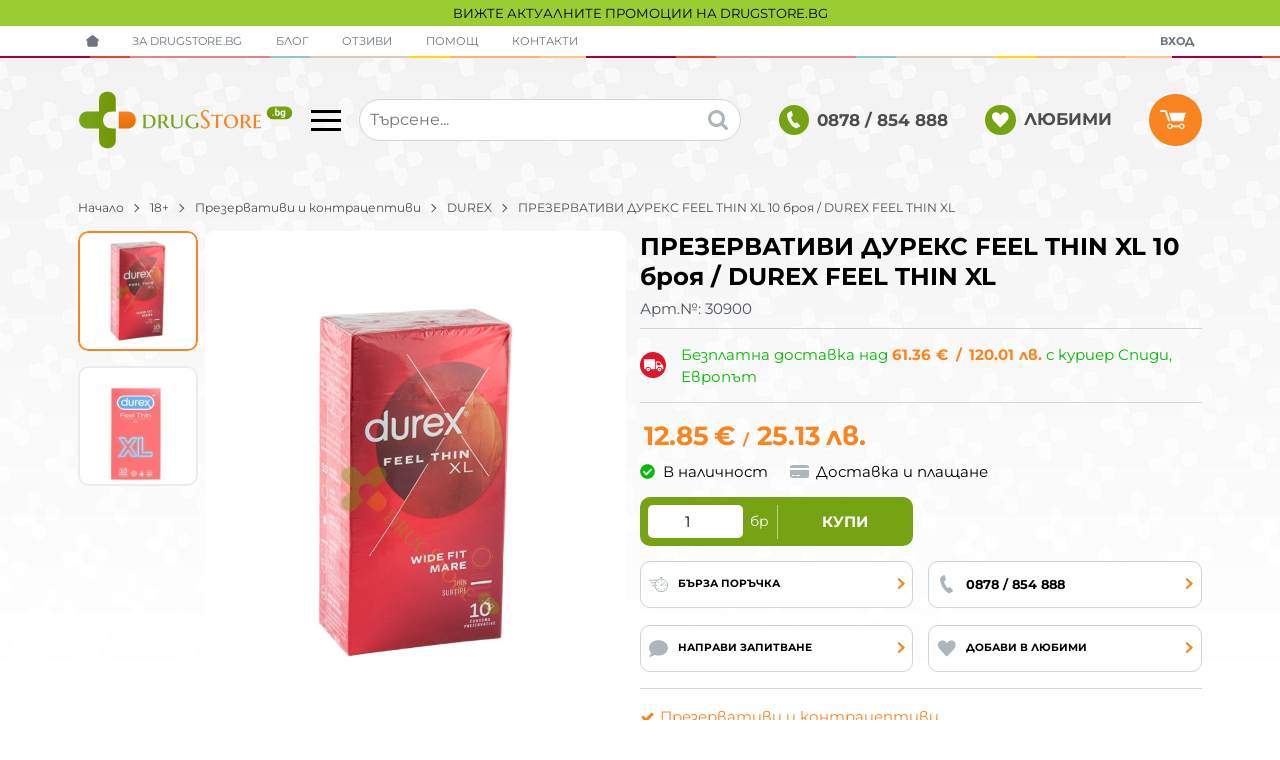

--- FILE ---
content_type: text/html; charset=UTF-8
request_url: https://drugstore.bg/prezervativi-dureks-feel-thin-xxl-10-broya-30900
body_size: 38072
content:
        <!DOCTYPE html>
        <html lang="bg" translate="no" data-theme="themes/drugstore/" data-urlbase="/">
        <head>
            <base href="https://drugstore.bg/">
            <title>ПРЕЗЕРВАТИВИ ДУРЕКС FEEL THIN XL 10 броя / DUREX FEEL THIN XL | Drugstore BG</title>
            <meta charset="UTF-8">
            <meta name="description" content="Поръчай онлайн ⚕️ ПРЕЗЕРВАТИВИ ДУРЕКС FEEL THIN XL 10 броя / DUREX FEEL THIN XL или на ✅ 0878 / 854 888 ❱ топ цена 12.85 € и отлично качество ❇️ Бърза доставка ♥️ drugstore.bg">
            <meta name="viewport" content="width=device-width, initial-scale=1.0, minimum-scale=1.0, maximum-scale=2.0, viewport-fit=cover">
                        <meta name="google" content="notranslate">
                        <meta name="google-site-verification" content="LXtgb4a1s75OLhX0J3UI3g9P7VilPC5lgoJ9C4Um6-s">
                        <meta name="robots" content="index, follow">
                        <link rel="canonical" href="https://drugstore.bg/prezervativi-dureks-feel-thin-xxl-10-broya-30900">
                    <link rel="preload" href="/fonts/montserrat_latin.woff2" as="font" type="font/woff2" crossorigin>
        <link rel="preload" href="/fonts/montserrat_cyrillic.woff2" as="font" type="font/woff2" crossorigin>
                    <link rel="preload" href="/themes/drugstore/vendor.353.css" as="style" type="text/css">
            <link rel="preload" href="/themes/drugstore/main.353.css" as="style" type="text/css">
            <link rel="preload" href="/themes/drugstore/vendor.353.js" as="script" type="text/javascript">
            <link rel="preload" href="/themes/drugstore/main.353.js" as="script" type="text/javascript">
            <link rel="stylesheet" type="text/css" href="/themes/drugstore/vendor.353.css">
            <link rel="stylesheet" type="text/css" href="/themes/drugstore/main.353.css">
                        <link rel="apple-touch-icon" href="/resources/apple-touch-icon.png">
                                        <link rel="icon" type="image/ico" href="/resources/favicon.ico">
                                        <link rel="icon" type="image/png" sizes="64x64" href="/resources/favicon64.png">
                    <link rel="alternate" type="application/rss+xml" title="drugstore.bg RSS feed"
            href="/rss_feed/view/1" />
                    <meta property="og:type" content="website">
            <meta property="og:title" content="ПРЕЗЕРВАТИВИ ДУРЕКС FEEL THIN XL 10 броя / DUREX FEEL THIN XL | Drugstore BG">
            <meta property="og:description" content="Поръчай онлайн ⚕️ ПРЕЗЕРВАТИВИ ДУРЕКС FEEL THIN XL 10 броя / DUREX FEEL THIN XL или на ✅ 0878 / 854 888 ❱ топ цена 12.85 € и отлично качество ❇️ Бърза доставка ♥️ drugstore.bg">
            <meta property="og:image" content="https://drugstore.bg/thumbs/3/drugstore-durex-feel-thin.jpg">
            <meta property="og:site_name" content="Drugstore BG">
            <meta property="og:url" content="https://drugstore.bg/prezervativi-dureks-feel-thin-xxl-10-broya-30900">
                                        <meta property="fb:app_id" content="545902145103919">
                            <script>
                window.mobile_app = 0;
                window.curr = {
                    sign: '€',
                    signPos: '1',
                    signSep: ' ',
                    rate: '1',
                    code: 'EUR',
                };
                window.lang={"add_to_wishlist":"Добави в любими","are_you_sure":"Сигурни ли сте?","categories":"Категории","choose_option":"Моля изберете опция!","close_all":"Затвори всички","dropzone_cancel_upload":"Отмяна на качването","dropzone_cancelupload_confirmation":"Сигурни ли сте, че искате да отмените това качване?","dropzone_default_message":"Прикачи снимка","dropzone_fallback_message":"Вашият браузър не поддържа качване на файлове чрез плъзгане и пускане.","dropzone_file_too_big":"Файлът е твърде голям ({{filesize}}MiB). Максимален размер: {{maxFilesize}}MiB.","dropzone_invalid_file_type":"Не можете да качвате файлове от този тип.","dropzone_max_files_exceeded":"Не можете да качвате повече файлове.","dropzone_response_error":"Сървърът отговори с код {{statusCode}}.","dropzone_upload_canceled":"Качването е отменено.","from":"От","incorrect_email":"Уверете се, че ел. пощата ви е въведена правилно!","incorrect_phone":"Уверете се, че телефонът ви е въведен правилно!","open_all":"Отвори всички","outstock_short":"Неналичен","please_choose_variant":"Моля изберете вариант!","please_fill":"Моля попълнете!","promo_valid":"Валидност на промоцията","range_from":"От","remove_from_wishlist":"Премахни от любими","search_empty_msg":"Моля въведете текст в полето за търсене!","see_less":"Виж по-малко","show_less_filters":"Покажи по-малко филтри","show_more_filters":"Покажи още филтри","wishlist_added":"Продуктът беше добавен успешно във Вашият списък с любими.","wishlist_removed":"Продуктът беше премахнат успешно от Вашият списък с любими."};            </script>
                    </head>
        <body id="product"
            class=" body--topbar-ads">
                    <div class="js-topbar-ads topbar-ads" style="background-color:#9ACD32;">
            <div class="topbar-ads__inner">            <a href="https://drugstore.bg/promocii" title="ВИЖТЕ АКТУАЛНИТЕ ПРОМОЦИИ НА DRUGSTORE.BG" class="topbar-ads__row flex-grow-1 text-center" style="background-color:#9ACD32;">ВИЖТЕ АКТУАЛНИТЕ ПРОМОЦИИ НА DRUGSTORE.BG</a>
            </div>
        </div>
                <header class="js-header header">
                <div class="js-mainMenu menu display-mobile">
            <div class="menu__main">            <div class="menu__item  menu__item--flag-73">
                                <a class="menu__cat"
                    href="/promocii"
                    title="Промоции"
                     data-type="promo">
                    Промоции                </a>
                            </div>
                        <div class="menu__item  menu__item--flag-3">
                                <a class="menu__cat"
                    href="/novi-produkti"
                    title="Нови"
                     data-type="new">
                    Нови                </a>
                            </div>
                        <div class="menu__item  menu__item--flag-10">
                                <a class="menu__cat"
                    href="/bezplatna-dostavka"
                    title="Продукти с безплатна доставка"
                    >
                    Продукти с безплатна доставка                </a>
                            </div>
                        <div class="cats-menu__item">
                <div class="cats-menu__holder cats-menu__holder--closed">
                                        <a class="cats-menu__cat" href="/bebeshki-i-detski-stoki" title="Бебешки и детски стоки">Бебешки и детски стоки</a>
                                            <span class="cats-menu__arrow js-toggle-cats js-load-listcats" data-id="234" data-type="categoryList"></span>
                                    </div>
                            </div>
                        <div class="cats-menu__item">
                <div class="cats-menu__holder">
                                        <a class="cats-menu__cat" href="/%D0%B1%D0%B8%D0%BB%D0%BA%D0%B8-%D0%B8-%D1%87%D0%B0%D0%B9%D0%BE%D0%B2%D0%B5" title="Билки и чайове">Билки и чайове</a>
                                    </div>
                            </div>
                        <div class="cats-menu__item">
                <div class="cats-menu__holder">
                                        <a class="cats-menu__cat" href="/%D0%B4%D0%B5%D0%B7%D0%B8%D0%BD%D1%84%D0%B5%D0%BA%D1%86%D0%B8%D1%8F-%D0%B8-%D0%B7%D0%B0%D1%89%D0%B8%D1%82%D0%B0" title="Дезинфекция и защита">Дезинфекция и защита</a>
                                    </div>
                            </div>
                        <div class="cats-menu__item">
                <div class="cats-menu__holder cats-menu__holder--closed">
                                        <a class="cats-menu__cat" href="/lekarstva" title="Лекарства">Лекарства</a>
                                            <span class="cats-menu__arrow js-toggle-cats js-load-listcats" data-id="229" data-type="categoryList"></span>
                                    </div>
                            </div>
                        <div class="cats-menu__item">
                <div class="cats-menu__holder cats-menu__holder--closed">
                                        <a class="cats-menu__cat" href="/produkti-za-otblyskvane-na-vrediteli" title="Продукти за отблъскване на вредители">Продукти за отблъскване на вредители</a>
                                            <span class="cats-menu__arrow js-toggle-cats js-load-listcats" data-id="316" data-type="categoryList"></span>
                                    </div>
                            </div>
                        <div class="cats-menu__item">
                <div class="cats-menu__holder cats-menu__holder--closed">
                                        <a class="cats-menu__cat" href="/%D1%85%D1%80%D0%B0%D0%BD%D0%B8%D1%82%D0%B5%D0%BB%D0%BD%D0%B8-%D0%B4%D0%BE%D0%B1%D0%B0%D0%B2%D0%BA%D0%B8" title="Хранителни добавки">Хранителни добавки</a>
                                            <span class="cats-menu__arrow js-toggle-cats js-load-listcats" data-id="2" data-type="categoryList"></span>
                                    </div>
                            </div>
                        <div class="cats-menu__item">
                <div class="cats-menu__holder cats-menu__holder--closed">
                                        <a class="cats-menu__cat" href="/%D0%BA%D0%BE%D0%B7%D0%BC%D0%B5%D1%82%D0%B8%D0%BA%D0%B0" title="Козметика">Козметика</a>
                                            <span class="cats-menu__arrow js-toggle-cats js-load-listcats" data-id="4" data-type="categoryList"></span>
                                    </div>
                            </div>
                        <div class="cats-menu__item">
                <div class="cats-menu__holder cats-menu__holder--closed">
                                        <a class="cats-menu__cat" href="/medicinski-izdeliya" title="Медицински изделия ">Медицински изделия </a>
                                            <span class="cats-menu__arrow js-toggle-cats js-load-listcats" data-id="3" data-type="categoryList"></span>
                                    </div>
                            </div>
                        <div class="cats-menu__item">
                <div class="cats-menu__holder cats-menu__holder--closed">
                                        <a class="cats-menu__cat" href="/aksesoari-i-uredi" title="Аксесоари и уреди">Аксесоари и уреди</a>
                                            <span class="cats-menu__arrow js-toggle-cats js-load-listcats" data-id="8" data-type="categoryList"></span>
                                    </div>
                            </div>
                        <div class="cats-menu__item">
                <div class="cats-menu__holder cats-menu__holder--closed">
                                        <a class="cats-menu__cat" href="/18" title="18+">18+</a>
                                            <span class="cats-menu__arrow js-toggle-cats js-load-listcats" data-id="5" data-type="categoryList"></span>
                                    </div>
                            </div>
                        <div class="cats-menu__item">
                <div class="cats-menu__holder cats-menu__holder--closed">
                                        <a class="cats-menu__cat" href="/%D1%85%D1%80%D0%B0%D0%BD%D0%B8" title="Храни">Храни</a>
                                            <span class="cats-menu__arrow js-toggle-cats js-load-listcats" data-id="7" data-type="categoryList"></span>
                                    </div>
                            </div>
                        <div class="cats-menu__item">
                <div class="cats-menu__holder cats-menu__holder--closed">
                                        <a class="cats-menu__cat" href="/knigi" title="Книги">Книги</a>
                                            <span class="cats-menu__arrow js-toggle-cats js-load-listcats" data-id="214" data-type="categoryList"></span>
                                    </div>
                            </div>
                    <div class="menu__item menu__item--children menu__item--brands">
            <a class="menu__cat"
                href="/produkti#brands"
                title="Марки"
                data-type="brands">
                Марки            </a>
                    </div>
        </div>
        </div>
                <div class="header__top">
            <div class="container d-flex">
                    <nav class="d-flex header__nav mr-auto">
            <a class="font-size-0 header__nav-link header__nav-link--home" href="/">
                <svg class="svg svg--home" aria-label="Home" role="img">
                    <use xlink:href="#svg-home"></use>
                </svg>
                <span>Начало</span>
            </a>
            <a class="header__nav-link" href="/za-drugstorebg" title="За Drugstore.bg">За Drugstore.bg</a><a class="header__nav-link" href="/blog" title="Блог">Блог</a><a class="header__nav-link" href="/%D0%BE%D1%82%D0%B7%D0%B8%D0%B2%D0%B8" title="Отзиви">Отзиви</a><a class="header__nav-link" href="/pomosch" title="Помощ">Помощ</a><a class="header__nav-link" href="/kontakti" title="Контакти">Контакти</a>        </nav>
                <div class="header__sign-in d-inline-flex align-items-center">
                                <a class="js-modal header__nav-link header__login" href="/user/login">Вход</a>
                            </div>
                    </div>
        </div>
                    <div class="header__head">
                            <div class="container d-flex header__buttons">
                        <div class="header__logo d-inline-flex col-4 col-lg-3 pr-2">
                        <a href="/" class="header__logo-link">
                <img class="header__logo-img"
                    src="/resources/logo-drugstore.svg" width="72" height="72" alt="drugstore.bg"
                    fetchpriority="high" />
                            </a>
                        <button aria-label="Main navigation" class="d-none d-lg-inline-block hamburger--desktop js-triggerMenu hamburger hamburger--spin" type="button" data-type="desktop">
                <span class="hamburger-box"><span class="hamburger-inner"></span></span>
            </button>
                    </div>
                    <form class="js-searchForm header__search-form mr-lg-2 mr-xl-5"
                    data-ajax="/search/ajax/12"
                    action="/search/static/12"
                    method="post">
                                <input class="js-searchField header__search-bar" type="search" name="search"
                        value=""
                        placeholder="Търсене..." autocomplete="off" />
                <button type="submit" class="d-flex header__search-btn js-openSearch">
                    <svg class="svg svg--search m-auto" aria-label="search" role="img">
                        <use xlink:href="#svg-search"></use>
                    </svg>
                </button>
                            </form>
                        <a class="header__tel mr-lg-2 mr-xl-5" href="tel:0878/854888" >
                <span class="header__tel-icon ">
                    <svg class="svg svg--phone" aria-label="Phone" role="img">
                        <use xlink:href="#svg-phone"></use>
                    </svg>
                </span>
                <div class="header__tel-text ml-1">
                                        <span>0878 / 854 888</span>
                                                        </div>
            </a>
                        <a class="js-wishlist header__wishlist mr-lg-2 mr-xl-5" href="/wishlist">
                <span class="header__wishlist-icon">
                    <svg class="svg svg--heart" aria-label="Heart" role="img">
                        <use xlink:href="#svg-heart"></use>
                    </svg>
                </span>
                <span class="header__wishlist-text ml-1">Любими</span>
                <span class="js-wishlist-dot header__wishlist-dot u-hide">
                    0                </span>
            </a>
                    <div class="js-header-cart-load header__cart">
            <a class="js-cart header__cart-link" href="/">
                <svg class="svg svg--shopping-cart" aria-label="Shopping Cart" role="img">
                    <use xlink:href="#svg-shopping-cart"></use>
                </svg>
                <span class="js-cart-count header__cart-dot dot hide"></span>
            </a>
        </div>
                    <button aria-label="Main navigation" class="ml-1 ml-sm-2 d-lg-none js-triggerMenu hamburger hamburger--spin" type="button" data-type="mobile">
                <span class="hamburger-box"><span class="hamburger-inner"></span></span>
            </button>
                            </div>
                            </div>
        </header>
                <main class="product-page">
                <div class="breadcrumb">
            <div class="container d-flex py-2">
                                <a class="breadcrumb__link breadcrumb__link--back display-mobile" href="javascript:window.history.go(-1);">Назад</a>
                                <a class="breadcrumb__link" href="/">Начало</a>
                                    <a class="breadcrumb__link" href="/18">18+</a>
                                        <a class="breadcrumb__link" href="/18/%D0%BF%D1%80%D0%B5%D0%B7%D0%B5%D1%80%D0%B2%D0%B0%D1%82%D0%B8%D0%B2%D0%B8-%D0%B8-%D0%BA%D0%BE%D0%BD%D1%82%D1%80%D0%B0%D1%86%D0%B5%D0%BF%D1%82%D0%B8%D0%B2%D0%B8">Презервативи и контрацептиви</a>
                                        <a class="breadcrumb__link" href="/18/%D0%BF%D1%80%D0%B5%D0%B7%D0%B5%D1%80%D0%B2%D0%B0%D1%82%D0%B8%D0%B2%D0%B8-%D0%B8-%D0%BA%D0%BE%D0%BD%D1%82%D1%80%D0%B0%D1%86%D0%B5%D0%BF%D1%82%D0%B8%D0%B2%D0%B8/durex">DUREX</a>
                                        <span class="breadcrumb__link">ПРЕЗЕРВАТИВИ ДУРЕКС FEEL THIN XL 10 броя / DUREX FEEL THIN XL</span>
                                </div>
        </div>
        <article class="js-product product-page">
                <div class="js-product-details-scroll product-page__details mb-grid">
            <div class="container">
                <div class="product-details js-galleryScroll" data-id="30900">
                    <div class="product-details__prod-grid">
                                <div class="product-details__name-wrapper">
            <h1 class="js-product-title product-details__name mb-0">ПРЕЗЕРВАТИВИ ДУРЕКС FEEL THIN XL 10 броя / DUREX FEEL THIN XL</h1>
            <div class="product-details__detail border-b mb-2 pt-lg-1">
                <span class="product-details__num">Арт.№: <span class="js-prod-code">30900</span></span>
                            </div>
        </div>
                <div class="js-prodGallery product-details__gallery-wrapper mb-grid mb-lg-0 gallery gallery--product gallery--portrait">
            <div class="product-details__gallery-inner">        <picture class="js-gallery-img gallery__img"><source srcset="/thumbs/3/drugstore-durex-feel-thin.jpg" media="(min-width: 400px)"><img fetchpriority="high" data-section_id="12" data-id="30900" class="js-gallery-cover gallery__big u-zoom-in js-modal js-toggle-gallery-modal" src="/thumbs/1/drugstore-durex-feel-thin.jpg" data-zoom="/resources/drugstore-durex-feel-thin.jpg" width="400" height="400" alt="ПРЕЗЕРВАТИВИ ДУРЕКС FEEL THIN XL 10 броя / DUREX FEEL THIN XL"></picture>
                <div class="display-mobile gallery__counter-holder">
            <span class="gallery__counter">
                                <span class="js-gallery-counter">1 от 2</span>
                <svg class="svg svg--camera ml-1" aria-label="dropdown" role="img">
                    <use xlink:href="#svg-camera"></use>
                </svg>
                            </span>
                        <span data-section_id="12" data-id="30900" class="js-toggle-gallery-modal js-modal js-gallery-zoom ml-1 u-pointer gallery__zoom">
                <svg class="svg svg--zoom-in" aria-label="zoom-in" role="img">
                    <use xlink:href="#svg-zoom-in"></use>
                </svg>
            </span>
                    </div>
        <div class="js-gallery-thumbs gallery__thumbs"><span class="gallery__thumb  js-product-30900 gallery__thumb--current" data-small="/thumbs/1/drugstore-durex-feel-thin.jpg" data-big="/thumbs/3/drugstore-durex-feel-thin.jpg" data-zoom="/resources/drugstore-durex-feel-thin.jpg"><img loading="lazy" class="gallery__thumb-img" width="100" height="100" src="/thumbs/4/drugstore-durex-feel-thin.jpg" alt="ПРЕЗЕРВАТИВИ ДУРЕКС FEEL THIN XL 10 броя / DUREX FEEL THIN XL"></span><span class="gallery__thumb  js-product-30900" data-small="/thumbs/1/230419135249untitled-8.jpg" data-big="/thumbs/3/230419135249untitled-8.jpg" data-zoom="/resources/230419135249untitled-8.jpg"><img loading="lazy" class="gallery__thumb-img" width="100" height="100" src="/thumbs/4/230419135249untitled-8.jpg" alt="ПРЕЗЕРВАТИВИ ДУРЕКС FEEL THIN XL 10 броя / DUREX FEEL THIN XL"></span></div>
        <div class="js-galelry-nav gallery__nav js-nav-toggle-gallery-modal u-pointer">
            <span class="js-gallery-prev gallery__prev"></span>
            <span class="js-gallery-next gallery__next"></span>
        </div>
        </div>
                    <div class="js-product-gifts product-gifts">
                </div>
                </div>
                <div class="product-details__info js-product-details details">
                <div class="js-product-discount js-product-discounts-top">                    <div class="js-discount-free_shipping product-details__shipping border-b mb-2 pb-2">
                        <svg class="svg svg--shipping-truck mr-2" aria-label="shipping truck" role="img">
                            <use xlink:href="#svg-shipping-truck"></use>
                        </svg>
                        <div>
                            Безплатна доставка над         <div class="js-price-container prices  prod__prices text-center">
                    <div class="js-price prices__current">
                        <div class="prices__num">61.36</div>
            <div class="prices__delimer"> </div>
            <div class="prices__currency">€</div>
                        <div class="prices__slash mx-1">/</div>
            <div class="js-price-eur prices__num" data-rate="0.51129188119622">120.01</div>
            <div class="prices__delimer"> </div>
            <div class="prices__currency">лв.</div>
                    </div>
                </div>
          с куриер Спиди, Европът                        </div>
                    </div>
                    </div>
                <div class="js-sizechart my-2 pb-2 border-b u-hide" data-id="0">
            <span class="js-modal js-sizechart product-details__sizechart" data-url="product/sizes/0/30900">
                <svg class="svg svg--sizechart mr-1" aria-label="sizechart" role="img">
                    <use xlink:href="#svg-sizechart"></use>
                </svg>
                <span></span>
            </span>
        </div>
                <form class="js-personalizations personalizations" onsubmit="return false;" method="POST" action="/personalizations" enctype="multipart/form-data">
                    </form>
                    <div class="product-details__prices mb-1 mb-lg-1">        <div class="js-price-container prices product-details__price js-main-price-container">
                    <div class="js-prepprice prices__prep u-hide">
            <div class="prices__prep-text">ППЦ:</div>
            <div class="prices__num"></div>
            <div class="prices__delimer"> </div>
            <div class="prices__currency">€</div>
        </div>
                <div class="js-oldprice prices__old u-hide">
            <div class="prices__num"></div>
            <div class="prices__delimer"> </div>
            <div class="prices__currency">€</div>
        </div>
                <div class="js-price prices__current">
                        <div class="prices__num">12.85</div>
            <div class="prices__delimer"> </div>
            <div class="prices__currency">€</div>
                        <div class="prices__slash mx-1">/</div>
            <div class="js-price-eur prices__num" data-rate="0.51129188119622">25.13</div>
            <div class="prices__delimer"> </div>
            <div class="prices__currency">лв.</div>
                    </div>
                <div class="prices__valid u-hide">
            <div class="js-promo-from-text">
            Валидност на промоцията            </div>
            <div>
                <span class="js-promo-from font-weight-bold u-hide">
                                </span>
                <span class="js-promo-to-text u-hide">до</span>
                <span class="js-promo-to font-weight-bold  u-hide">
                                </span>
            </div>
        </div>
                </div>
        </div>
                <div class="js-product-discount js-product-discounts-bottom d-flex justify-content-center justify-content-sm-start flex-column"></div>
                <div class="js-product-status product-details__status row no-gutters justify-content-center justify-content-sm-start mb-1">
                        <div class="col-auto mb-1 product-details__available mx-1 mr-sm-3 ml-sm-0">
                <svg class="js-product-available-icon svg svg--check-circle mr-1 c-green" aria-label="check-circle" role="img">
                    <use xlink:href="#svg-check-circle"></use>
                </svg>
                <span class="js-product-available-text">В наличност</span>
            </div>
                        <span class="js-modal u-pointer product-details__delivery-terms col-auto justify-content-center mb-1 mx-1 mx-sm-0" data-url="delivery-policy" title="Доставка и плащане">
                <svg class="svg svg--card mr-1" aria-label="card" role="img">
                    <use xlink:href="#svg-card"></use>
                </svg>
                Доставка и плащане            </span>
                    </div>
                <div class="product-details__actions">
                    <div class="js-product-buy-container product-details__action-item col-12 col-sm-6 col-lg-6 col-xxl-4 col-md-4">
            <div class="product-details__buy w-100 h-100 text-center">
                        <form class="buy-form js-product-buy js-add-to-cart buy-form--big h-100 btn--primary btn--rounded js-show-cart-immediately" method="post" action="/cart">
            <input type="hidden" name="action" value="buy">
            <input type="hidden" name="prod_id" value="30900">
                        <span class="buy-form__quantity">
                <input class="buy-form__input" autocomplete="off" type="number" name="quantity" step="1" min="1" value="1" aria-label="Quantity">
                <span class="buy-form__unit">бр</span>
            </span>
                            <button class="js-btn-buy buy-form__btn btn btn--buy" type="submit" data-ecommerce="{&quot;google&quot;:{&quot;id&quot;:30900,&quot;name&quot;:&quot;\u041f\u0420\u0415\u0417\u0415\u0420\u0412\u0410\u0422\u0418\u0412\u0418 \u0414\u0423\u0420\u0415\u041a\u0421 FEEL THIN XL 10 \u0431\u0440\u043e\u044f \/ DUREX FEEL THIN XL&quot;,&quot;category&quot;:&quot;\u041f\u0440\u0435\u0437\u0435\u0440\u0432\u0430\u0442\u0438\u0432\u0438 \u0438 \u043a\u043e\u043d\u0442\u0440\u0430\u0446\u0435\u043f\u0442\u0438\u0432\u0438&quot;,&quot;brand&quot;:&quot;DUREX&quot;,&quot;variant&quot;:&quot;&quot;,&quot;price&quot;:&quot;12.85&quot;,&quot;quantity&quot;:1,&quot;type&quot;:&quot;addToCart&quot;},&quot;facebook&quot;:{&quot;content_ids&quot;:30900,&quot;content_name&quot;:&quot;\u041f\u0420\u0415\u0417\u0415\u0420\u0412\u0410\u0422\u0418\u0412\u0418 \u0414\u0423\u0420\u0415\u041a\u0421 FEEL THIN XL 10 \u0431\u0440\u043e\u044f \/ DUREX FEEL THIN XL&quot;,&quot;content_category&quot;:&quot;\u041f\u0440\u0435\u0437\u0435\u0440\u0432\u0430\u0442\u0438\u0432\u0438 \u0438 \u043a\u043e\u043d\u0442\u0440\u0430\u0446\u0435\u043f\u0442\u0438\u0432\u0438&quot;,&quot;value&quot;:&quot;12.85&quot;,&quot;currency&quot;:&quot;EUR&quot;,&quot;type&quot;:&quot;AddToCart&quot;}}">Купи</button>
                        </form>
                    </div>
        </div>
                <div class="js-actions-separator col-12"></div>
                <div class="js-product-quick product-details__action-item col-6 col-md-4 col-lg-12 col-xxl-4">
            <div class="js-product-quick-btn js-modal product-details__action-inner" data-url="checkout/quick/30900">
                <svg class="product-details__action-icon svg svg--fast-clock" aria-label="fast-clock" role="img">
                    <use xlink:href="#svg-fast-clock"></use>
                </svg>
                <div class="product-details__action-text">
                    <div class="product-details__action-title">Бърза поръчка</div>
                    без регистрация!
                </div>
            </div>
        </div>
                    <div class="js-phone-button product-details__action-item product-details__action-item--phone col-6 col-md-4 col-lg-12 col-xxl-4">
                <div class="js-external-link product-details__action-inner" data-url="tel:0878 / 854 888">
                    <svg class="product-details__action-icon svg svg--phone" aria-label="phone" role="img">
                        <use xlink:href="#svg-phone"></use>
                    </svg>
                    <div class="product-details__action-text">
                        <div class="product-details__action-title">0878 / 854 888</div>
                        Поръчай по телефона                    </div>
                </div>
            </div>
                        <div class="js-inquiry-button product-details__action-item col-6 col-md-4 col-lg-12 col-xxl-4">
                <div class="js-modal product-details__action-inner" data-url="inquiry/display/30900">
                    <svg class="product-details__action-icon svg svg--comment" aria-label="comment" role="img">
                        <use xlink:href="#svg-comment"></use>
                    </svg>
                    <div class="product-details__action-text">
                        <div class="product-details__action-title">Направи запитване</div>
                        отговаряме бързо                    </div>
                </div>
            </div>
                    <div class="product-details__action-item col-6 col-md-4 col-lg-12 col-xxl-4">
            <div class="js-wish product-details__action-inner">
                                <svg class="product-details__action-icon svg svg--heart" aria-label="heart" role="img">
                    <use xlink:href="#svg-heart"></use>
                </svg>
                <div class="product-details__action-text">
                    <div class="js-wish-sr product-details__action-title">Добави в любими</div>
                    Твоите любими продукти                </div>
            </div>
        </div>
                </div>
                <div class="js-product-advantages product-details__advantages mb-grid"></div>
                <div class="js-attributes-list product-details__attributes pt-2 border-t">
        <ul class="attr-list"><li class="attr-list__item"><a href="/18/%D0%BF%D1%80%D0%B5%D0%B7%D0%B5%D1%80%D0%B2%D0%B0%D1%82%D0%B8%D0%B2%D0%B8-%D0%B8-%D0%BA%D0%BE%D0%BD%D1%82%D1%80%D0%B0%D1%86%D0%B5%D0%BF%D1%82%D0%B8%D0%B2%D0%B8">Презервативи и контрацептиви</a></li><li class="attr-list__item"><a href="/durex">DUREX</a></li></ul>        </div>
                    <div class="js-product-rating mt-2">        <div class="rate">
            <div class="rate__wrap">
                <span class="rate__title">Рейтинг: </span>
                <select class="js-rate js-disabled" name="comment_rate" data-id="30900" data-section="12">
                    <option value="1">1</option>
                    <option value="2">2</option>
                    <option value="3">3</option>
                    <option value="4">4</option>
                    <option value="5" selected>5</option>
                </select>
            </div>
                    </div>
        </div>
                    </div>
                            </div>
                </div>
            </div>
        </div>
                <div class="product-page__topbar mb-grid display-desktop">
            <div class="js-product-topbar topbar">
                <div class="topbar__prod container mx-auto">
                    <div class="topbar__thumb js-scroll-to" data-href="body" title="Детайли">
                        <img class="js-topbar-image topbar__thumb-img" src="/thumbs/4/drugstore-durex-feel-thin.jpg" width="100" height="100" alt="ПРЕЗЕРВАТИВИ ДУРЕКС FEEL THIN XL 10 броя / DUREX FEEL THIN XL">
                    </div>
                    <div class="topbar__info mr-auto">
                        <div class="js-topbar-title js-scroll-to topbar__title font-weight-bold" data-href="body" title="Детайли">ПРЕЗЕРВАТИВИ ДУРЕКС FEEL THIN XL 10 броя / DUREX FEEL THIN XL</div>
                        <nav class="topbar__nav-list" aria-label="Secondary navigation">
                                                    <span class="js-scroll-to topbar__nav-link mr-2 active" data-href=".product-page__info">Информация</span>
                                            <span class="js-scroll-to topbar__nav-link mr-2" data-href=".product-page__attributes">Характеристики</span>
                                            <span class="js-scroll-to topbar__nav-link mr-2" data-href=".product-page__comments">Коментари</span>
                                            </nav>
                    </div>
                            <div class="js-price-container prices topbar__prices justify-content-end prod__prices text-center">
                    <div class="js-price prices__current">
                        <div class="prices__num">12.85</div>
            <div class="prices__delimer"> </div>
            <div class="prices__currency">€</div>
                        <div class="prices__slash mx-1">/</div>
            <div class="js-price-eur prices__num" data-rate="0.51129188119622">25.13</div>
            <div class="prices__delimer"> </div>
            <div class="prices__currency">лв.</div>
                    </div>
                </div>
                                <span class="topbar__buy-holder">
                                                        <span class="topbar__buy btn btn--primary btn--rounded js-topbar-buy">Купи</span>
                                                </span>
                                    </div>
            </div>
        </div>
                            <div class="js-product-addon-data product-page__addons-wrapper">                        <section class="product-page__info mb-grid">
                            <div class="container">
                                <h2 class="bordered-heading"><span>Информация</span></h2>
                                <div class="row">
                                    <div class="col-xxxl-10 mx-auto">
                                        <html><body><div class="js-product-info js-text-links acc"><h2 style="text-align: center;"><span style="font-size: 20px;">ПРЕЗЕРВАТИВИ ДУРЕКС FEEL THIN XL 10 броя</span></h2>
<p>Лесен за поставяне, с гладка форма и с край с резервоар.</p>
<h3><span style="font-size: 16px;">Диаметър</span></h3>
<ul>
<li>Широко прилягащи (номинална ширина: 60 mm).</li>
</ul>
<p>Допълнителен силиконов <a href="https://drugstore.bg/18/%D0%BB%D1%83%D0%B1%D1%80%D0%B8%D0%BA%D0%B0%D0%BD%D1%82%D0%B8">лубрикант</a>.</p>
<h3><span style="font-size: 16px;">Дебелина</span></h3>
<ul>
<li>Тънък.</li>
</ul>
<p>Прозрачни латексови презервативи от естествен каучук. <br>Моля, прочетете внимателно инструкциите от вътрешната страна на опаковката. <br>Нито един контрацептивен метод не може да осигури 100% защита срещу бременност, ХИВ или полово предавани болести. <br>Презервативите могат да представляват опасност от задавяне. <br>Да се съхранява извън обсега на деца. <br>Използвайте презерватива само веднъж. <br>Съхранявайте презервативите на сухо и хладно място, далеч от пряка слънчева светлина, за да запазят своите характеристики. <br>Сертифициран в съответствие с директива 93/42 / ЕИО, от SGS Belgium NV, СЕ маркировка 1639, за употреба при контрацепция или за предотвратяване на предаване на болести/инфекции, предавани по полов път. <br>Немедицинските употреби не са анализирани.</p>
<h3><span style="font-size: 16px;">Опаковка</span></h3>
<ul>
<li>10 броя</li>
</ul>
<h3><span style="font-size: 16px;">Производител</span></h3>
<p>Reckitt Benckiser Healthcare</p></div></body></html>
                                    </div>
                                </div>
                            </div>
                        </section>
                                                <section class="product-page__attributes mb-grid">
                            <div class="container">
                                <h2 class="bordered-heading"><span>Характеристики</span></h2>
                                <div class="js-attributes-table">
                                    <div class="attr-table col-xxxl-10 mx-auto px-0"><div class="row attr-table__row attr-table__row--forced">
                    <div class="col-12 col-md-6 col-lg-4 col-xxl-3 attr-table__col">Тегло (кг.)</div>
                    <div class="col-12 col-md-6 col-lg-8 col-xxl-9 attr-table__col">0.05</div>
                </div></div>                                </div>
                                                            </div>
                        </section>
                                            <div class="js-lazy-dom lazy-prod-slider" data-page="product" data-type="manual-relations" data-id="30900"></div>
                            <section class="product-page__comments mb-grid">
                    <div class="js-reviews container row no-gutters mx-auto">
                <h2 class="product-page__comments-title bordered-heading col-12"><span>Отзиви към продукт</span></h2>
                <div class="col-12 col-xxxl-10 mx-auto">
                		<div class="row">
			<div class="js-container-form-comment col-lg-9 mx-auto text-center">
				<span data-url="/feedback_comment/form/12/30900" class="btn btn--primary btn--rounded js-observer-add-comment">Коментирай</span>
			</div>
		</div>
		                </div>
            </div>
                    </section>
                <section class="product-page__slider">
            <div class="container">
                                <h2 class="bordered-heading"><span>Свързани продукти</span></h2>
                                <div class="row-lg row-xl row-xxl row-xxxl prod-slider-holder">
                    <div class="js-product-slider prod-slider tns-before-init">
                                                <div class="prod-slider__item">        <div data-id="222" class="product-card  h-100 product-card--saleable product-card--lgrid product-card--slide">
                            <div class="product-card__holder">
                        <figure class="product-card__figure mb-2">
            <a class="product-card__link" href="/prezervativi-dureks-classic-3-broya-222" title="ПРЕЗЕРВАТИВИ ДУРЕКС ORIGINALS 3 броя / DUREX CLASSIC CONDOMS" data-ecommerce="{&quot;google&quot;:{&quot;id&quot;:222,&quot;name&quot;:&quot;\u041f\u0420\u0415\u0417\u0415\u0420\u0412\u0410\u0422\u0418\u0412\u0418 \u0414\u0423\u0420\u0415\u041a\u0421 ORIGINALS 3 \u0431\u0440\u043e\u044f \/ DUREX CLASSIC CONDOMS&quot;,&quot;category&quot;:&quot;\u041f\u0440\u0435\u0437\u0435\u0440\u0432\u0430\u0442\u0438\u0432\u0438 \u0438 \u043a\u043e\u043d\u0442\u0440\u0430\u0446\u0435\u043f\u0442\u0438\u0432\u0438&quot;,&quot;brand&quot;:&quot;DUREX&quot;,&quot;variant&quot;:&quot;&quot;,&quot;price&quot;:&quot;3.60&quot;,&quot;quantity&quot;:1,&quot;type&quot;:&quot;addProduct&quot;},&quot;facebook&quot;:{&quot;content_ids&quot;:222,&quot;content_name&quot;:&quot;\u041f\u0420\u0415\u0417\u0415\u0420\u0412\u0410\u0422\u0418\u0412\u0418 \u0414\u0423\u0420\u0415\u041a\u0421 ORIGINALS 3 \u0431\u0440\u043e\u044f \/ DUREX CLASSIC CONDOMS&quot;,&quot;content_category&quot;:&quot;\u041f\u0440\u0435\u0437\u0435\u0440\u0432\u0430\u0442\u0438\u0432\u0438 \u0438 \u043a\u043e\u043d\u0442\u0440\u0430\u0446\u0435\u043f\u0442\u0438\u0432\u0438&quot;,&quot;value&quot;:&quot;3.60&quot;,&quot;currency&quot;:&quot;EUR&quot;,&quot;type&quot;:&quot;ViewContent&quot;}}">
                <img class="product-card__image js-lazy-slide" src="/themes/drugstore/images/product.svg" data-src="/thumbs/1/durex-original-tri-broya-sinya-opakovka-drug.jpg" width="280" height="280" alt="ПРЕЗЕРВАТИВИ ДУРЕКС ORIGINALS 3 броя / DUREX CLASSIC CONDOMS">
            </a>
                    </figure>
                <div class="product-card__name mb-1">
            <a class="product-card__link" href="/prezervativi-dureks-classic-3-broya-222" title="ПРЕЗЕРВАТИВИ ДУРЕКС ORIGINALS 3 броя / DUREX CLASSIC CONDOMS" data-ecommerce="{&quot;google&quot;:{&quot;id&quot;:222,&quot;name&quot;:&quot;\u041f\u0420\u0415\u0417\u0415\u0420\u0412\u0410\u0422\u0418\u0412\u0418 \u0414\u0423\u0420\u0415\u041a\u0421 ORIGINALS 3 \u0431\u0440\u043e\u044f \/ DUREX CLASSIC CONDOMS&quot;,&quot;category&quot;:&quot;\u041f\u0440\u0435\u0437\u0435\u0440\u0432\u0430\u0442\u0438\u0432\u0438 \u0438 \u043a\u043e\u043d\u0442\u0440\u0430\u0446\u0435\u043f\u0442\u0438\u0432\u0438&quot;,&quot;brand&quot;:&quot;DUREX&quot;,&quot;variant&quot;:&quot;&quot;,&quot;price&quot;:&quot;3.60&quot;,&quot;quantity&quot;:1,&quot;type&quot;:&quot;addProduct&quot;},&quot;facebook&quot;:{&quot;content_ids&quot;:222,&quot;content_name&quot;:&quot;\u041f\u0420\u0415\u0417\u0415\u0420\u0412\u0410\u0422\u0418\u0412\u0418 \u0414\u0423\u0420\u0415\u041a\u0421 ORIGINALS 3 \u0431\u0440\u043e\u044f \/ DUREX CLASSIC CONDOMS&quot;,&quot;content_category&quot;:&quot;\u041f\u0440\u0435\u0437\u0435\u0440\u0432\u0430\u0442\u0438\u0432\u0438 \u0438 \u043a\u043e\u043d\u0442\u0440\u0430\u0446\u0435\u043f\u0442\u0438\u0432\u0438&quot;,&quot;value&quot;:&quot;3.60&quot;,&quot;currency&quot;:&quot;EUR&quot;,&quot;type&quot;:&quot;ViewContent&quot;}}">
                ПРЕЗЕРВАТИВИ ДУРЕКС ORIGINALS 3 броя / DUREX CLASSIC CONDOMS            </a>
        </div>
                <div class="js-price-container prices  prod__prices text-center">
                    <div class="js-price prices__current">
                        <div class="prices__num">3.60</div>
            <div class="prices__delimer"> </div>
            <div class="prices__currency">€</div>
                        <div class="prices__slash mx-1">/</div>
            <div class="js-price-eur prices__num" data-rate="0.51129188119622">7.04</div>
            <div class="prices__delimer"> </div>
            <div class="prices__currency">лв.</div>
                    </div>
                </div>
                <div class="product-card__controls">
                        <div class="product-card__actions">
                            <span class="js-wish product-card__wish" title="Любими">
                                        <svg class="svg svg--heart" aria-label="Heart" role="img">
                        <use xlink:href="#svg-heart"></use>
                    </svg>
                    <span class="js-wish-sr screen-readers-only"></span>
                </span>
                            </div>
                    <form class="buy-form js-add-to-cart product-card__buy js-show-cart-immediately" method="post" action="/cart">
            <input type="hidden" name="action" value="buy">
            <input type="hidden" name="prod_id" value="222">
                        <input type="hidden" name="quantity" value="1">
                            <button class="js-btn-buy buy-form__btn btn btn-buy btn--primary btn--rounded btn--sm" type="submit"><span>Купи</span></button>
                        </form>
                </div>
                    </div>
                    </div>
        </div>
                                                <div class="prod-slider__item">        <div data-id="226" class="product-card  h-100 product-card--saleable product-card--lgrid product-card--slide">
                            <div class="product-card__holder">
                        <figure class="product-card__figure mb-2">
            <a class="product-card__link" href="/%D0%BF%D1%80%D0%B5%D0%B7%D0%B5%D1%80%D0%B2%D0%B0%D1%82%D0%B8%D0%B2%D0%B8-%D0%B4%D1%8E%D1%80%D0%B5%D0%BA%D1%81-extended-pleasure-10-%D0%B1%D1%80%D0%BE%D1%8F-durex-226" title="ПРЕЗЕРВАТИВИ ДЮРЕКС EXTENDED PLEASURE 10 броя / DUREX" data-ecommerce="{&quot;google&quot;:{&quot;id&quot;:226,&quot;name&quot;:&quot;\u041f\u0420\u0415\u0417\u0415\u0420\u0412\u0410\u0422\u0418\u0412\u0418 \u0414\u042e\u0420\u0415\u041a\u0421 EXTENDED PLEASURE 10 \u0431\u0440\u043e\u044f \/ DUREX&quot;,&quot;category&quot;:&quot;\u041f\u0440\u0435\u0437\u0435\u0440\u0432\u0430\u0442\u0438\u0432\u0438 \u0438 \u043a\u043e\u043d\u0442\u0440\u0430\u0446\u0435\u043f\u0442\u0438\u0432\u0438&quot;,&quot;brand&quot;:&quot;DUREX&quot;,&quot;variant&quot;:&quot;&quot;,&quot;price&quot;:&quot;13.10&quot;,&quot;quantity&quot;:1,&quot;type&quot;:&quot;addProduct&quot;},&quot;facebook&quot;:{&quot;content_ids&quot;:226,&quot;content_name&quot;:&quot;\u041f\u0420\u0415\u0417\u0415\u0420\u0412\u0410\u0422\u0418\u0412\u0418 \u0414\u042e\u0420\u0415\u041a\u0421 EXTENDED PLEASURE 10 \u0431\u0440\u043e\u044f \/ DUREX&quot;,&quot;content_category&quot;:&quot;\u041f\u0440\u0435\u0437\u0435\u0440\u0432\u0430\u0442\u0438\u0432\u0438 \u0438 \u043a\u043e\u043d\u0442\u0440\u0430\u0446\u0435\u043f\u0442\u0438\u0432\u0438&quot;,&quot;value&quot;:&quot;13.10&quot;,&quot;currency&quot;:&quot;EUR&quot;,&quot;type&quot;:&quot;ViewContent&quot;}}">
                <img class="product-card__image js-lazy-slide" src="/themes/drugstore/images/product.svg" data-src="/thumbs/1/ds-prezervativi-dureks-extended-pleasure-edno-nula-br.jpg" width="280" height="280" alt="ПРЕЗЕРВАТИВИ ДЮРЕКС EXTENDED PLEASURE 10 броя / DUREX">
            </a>
                    </figure>
                <div class="product-card__name mb-1">
            <a class="product-card__link" href="/%D0%BF%D1%80%D0%B5%D0%B7%D0%B5%D1%80%D0%B2%D0%B0%D1%82%D0%B8%D0%B2%D0%B8-%D0%B4%D1%8E%D1%80%D0%B5%D0%BA%D1%81-extended-pleasure-10-%D0%B1%D1%80%D0%BE%D1%8F-durex-226" title="ПРЕЗЕРВАТИВИ ДЮРЕКС EXTENDED PLEASURE 10 броя / DUREX" data-ecommerce="{&quot;google&quot;:{&quot;id&quot;:226,&quot;name&quot;:&quot;\u041f\u0420\u0415\u0417\u0415\u0420\u0412\u0410\u0422\u0418\u0412\u0418 \u0414\u042e\u0420\u0415\u041a\u0421 EXTENDED PLEASURE 10 \u0431\u0440\u043e\u044f \/ DUREX&quot;,&quot;category&quot;:&quot;\u041f\u0440\u0435\u0437\u0435\u0440\u0432\u0430\u0442\u0438\u0432\u0438 \u0438 \u043a\u043e\u043d\u0442\u0440\u0430\u0446\u0435\u043f\u0442\u0438\u0432\u0438&quot;,&quot;brand&quot;:&quot;DUREX&quot;,&quot;variant&quot;:&quot;&quot;,&quot;price&quot;:&quot;13.10&quot;,&quot;quantity&quot;:1,&quot;type&quot;:&quot;addProduct&quot;},&quot;facebook&quot;:{&quot;content_ids&quot;:226,&quot;content_name&quot;:&quot;\u041f\u0420\u0415\u0417\u0415\u0420\u0412\u0410\u0422\u0418\u0412\u0418 \u0414\u042e\u0420\u0415\u041a\u0421 EXTENDED PLEASURE 10 \u0431\u0440\u043e\u044f \/ DUREX&quot;,&quot;content_category&quot;:&quot;\u041f\u0440\u0435\u0437\u0435\u0440\u0432\u0430\u0442\u0438\u0432\u0438 \u0438 \u043a\u043e\u043d\u0442\u0440\u0430\u0446\u0435\u043f\u0442\u0438\u0432\u0438&quot;,&quot;value&quot;:&quot;13.10&quot;,&quot;currency&quot;:&quot;EUR&quot;,&quot;type&quot;:&quot;ViewContent&quot;}}">
                ПРЕЗЕРВАТИВИ ДЮРЕКС EXTENDED PLEASURE 10 броя / DUREX            </a>
        </div>
                <div class="js-price-container prices  prod__prices text-center">
                    <div class="js-price prices__current">
                        <div class="prices__num">13.10</div>
            <div class="prices__delimer"> </div>
            <div class="prices__currency">€</div>
                        <div class="prices__slash mx-1">/</div>
            <div class="js-price-eur prices__num" data-rate="0.51129188119622">25.62</div>
            <div class="prices__delimer"> </div>
            <div class="prices__currency">лв.</div>
                    </div>
                </div>
                <div class="product-card__controls">
                        <div class="product-card__actions">
                            <span class="js-wish product-card__wish" title="Любими">
                                        <svg class="svg svg--heart" aria-label="Heart" role="img">
                        <use xlink:href="#svg-heart"></use>
                    </svg>
                    <span class="js-wish-sr screen-readers-only"></span>
                </span>
                            </div>
                    <form class="buy-form js-add-to-cart product-card__buy js-show-cart-immediately" method="post" action="/cart">
            <input type="hidden" name="action" value="buy">
            <input type="hidden" name="prod_id" value="226">
                        <input type="hidden" name="quantity" value="1">
                            <button class="js-btn-buy buy-form__btn btn btn-buy btn--primary btn--rounded btn--sm" type="submit"><span>Купи</span></button>
                        </form>
                </div>
                    </div>
                    </div>
        </div>
                                                <div class="prod-slider__item">        <div data-id="227" class="product-card  h-100 product-card--saleable product-card--lgrid product-card--slide">
                            <div class="product-card__holder">
                        <figure class="product-card__figure mb-2">
            <a class="product-card__link" href="/prezervativi-dureks-extended-pleasure-3-broya-227" title="ПРЕЗЕРВАТИВИ ДУРЕКС ЕКСТЕНДЕД ПЛЕЖЪР 3 броя / DUREX EXTENDED PLEASURE" data-ecommerce="{&quot;google&quot;:{&quot;id&quot;:227,&quot;name&quot;:&quot;\u041f\u0420\u0415\u0417\u0415\u0420\u0412\u0410\u0422\u0418\u0412\u0418 \u0414\u0423\u0420\u0415\u041a\u0421 \u0415\u041a\u0421\u0422\u0415\u041d\u0414\u0415\u0414 \u041f\u041b\u0415\u0416\u042a\u0420 3 \u0431\u0440\u043e\u044f \/ DUREX EXTENDED PLEASURE&quot;,&quot;category&quot;:&quot;\u041f\u0440\u0435\u0437\u0435\u0440\u0432\u0430\u0442\u0438\u0432\u0438 \u0438 \u043a\u043e\u043d\u0442\u0440\u0430\u0446\u0435\u043f\u0442\u0438\u0432\u0438&quot;,&quot;brand&quot;:&quot;DUREX&quot;,&quot;variant&quot;:&quot;&quot;,&quot;price&quot;:&quot;4.60&quot;,&quot;quantity&quot;:1,&quot;type&quot;:&quot;addProduct&quot;},&quot;facebook&quot;:{&quot;content_ids&quot;:227,&quot;content_name&quot;:&quot;\u041f\u0420\u0415\u0417\u0415\u0420\u0412\u0410\u0422\u0418\u0412\u0418 \u0414\u0423\u0420\u0415\u041a\u0421 \u0415\u041a\u0421\u0422\u0415\u041d\u0414\u0415\u0414 \u041f\u041b\u0415\u0416\u042a\u0420 3 \u0431\u0440\u043e\u044f \/ DUREX EXTENDED PLEASURE&quot;,&quot;content_category&quot;:&quot;\u041f\u0440\u0435\u0437\u0435\u0440\u0432\u0430\u0442\u0438\u0432\u0438 \u0438 \u043a\u043e\u043d\u0442\u0440\u0430\u0446\u0435\u043f\u0442\u0438\u0432\u0438&quot;,&quot;value&quot;:&quot;4.60&quot;,&quot;currency&quot;:&quot;EUR&quot;,&quot;type&quot;:&quot;ViewContent&quot;}}">
                <img class="product-card__image js-lazy-slide" src="/themes/drugstore/images/product.svg" data-src="/thumbs/1/ds-prezervativi-dureks-ekstended-plezhar-tri-edno.jpg" width="280" height="280" alt="ПРЕЗЕРВАТИВИ ДУРЕКС ЕКСТЕНДЕД ПЛЕЖЪР 3 броя / DUREX EXTENDED PLEASURE">
            </a>
                    </figure>
                <div class="product-card__name mb-1">
            <a class="product-card__link" href="/prezervativi-dureks-extended-pleasure-3-broya-227" title="ПРЕЗЕРВАТИВИ ДУРЕКС ЕКСТЕНДЕД ПЛЕЖЪР 3 броя / DUREX EXTENDED PLEASURE" data-ecommerce="{&quot;google&quot;:{&quot;id&quot;:227,&quot;name&quot;:&quot;\u041f\u0420\u0415\u0417\u0415\u0420\u0412\u0410\u0422\u0418\u0412\u0418 \u0414\u0423\u0420\u0415\u041a\u0421 \u0415\u041a\u0421\u0422\u0415\u041d\u0414\u0415\u0414 \u041f\u041b\u0415\u0416\u042a\u0420 3 \u0431\u0440\u043e\u044f \/ DUREX EXTENDED PLEASURE&quot;,&quot;category&quot;:&quot;\u041f\u0440\u0435\u0437\u0435\u0440\u0432\u0430\u0442\u0438\u0432\u0438 \u0438 \u043a\u043e\u043d\u0442\u0440\u0430\u0446\u0435\u043f\u0442\u0438\u0432\u0438&quot;,&quot;brand&quot;:&quot;DUREX&quot;,&quot;variant&quot;:&quot;&quot;,&quot;price&quot;:&quot;4.60&quot;,&quot;quantity&quot;:1,&quot;type&quot;:&quot;addProduct&quot;},&quot;facebook&quot;:{&quot;content_ids&quot;:227,&quot;content_name&quot;:&quot;\u041f\u0420\u0415\u0417\u0415\u0420\u0412\u0410\u0422\u0418\u0412\u0418 \u0414\u0423\u0420\u0415\u041a\u0421 \u0415\u041a\u0421\u0422\u0415\u041d\u0414\u0415\u0414 \u041f\u041b\u0415\u0416\u042a\u0420 3 \u0431\u0440\u043e\u044f \/ DUREX EXTENDED PLEASURE&quot;,&quot;content_category&quot;:&quot;\u041f\u0440\u0435\u0437\u0435\u0440\u0432\u0430\u0442\u0438\u0432\u0438 \u0438 \u043a\u043e\u043d\u0442\u0440\u0430\u0446\u0435\u043f\u0442\u0438\u0432\u0438&quot;,&quot;value&quot;:&quot;4.60&quot;,&quot;currency&quot;:&quot;EUR&quot;,&quot;type&quot;:&quot;ViewContent&quot;}}">
                ПРЕЗЕРВАТИВИ ДУРЕКС ЕКСТЕНДЕД ПЛЕЖЪР 3 броя / DUREX EXTENDED PLEASURE            </a>
        </div>
                <div class="js-price-container prices  prod__prices text-center">
                    <div class="js-price prices__current">
                        <div class="prices__num">4.60</div>
            <div class="prices__delimer"> </div>
            <div class="prices__currency">€</div>
                        <div class="prices__slash mx-1">/</div>
            <div class="js-price-eur prices__num" data-rate="0.51129188119622">9.00</div>
            <div class="prices__delimer"> </div>
            <div class="prices__currency">лв.</div>
                    </div>
                </div>
                <div class="product-card__controls">
                        <div class="product-card__actions">
                            <span class="js-wish product-card__wish" title="Любими">
                                        <svg class="svg svg--heart" aria-label="Heart" role="img">
                        <use xlink:href="#svg-heart"></use>
                    </svg>
                    <span class="js-wish-sr screen-readers-only"></span>
                </span>
                            </div>
                    <form class="buy-form js-add-to-cart product-card__buy js-show-cart-immediately" method="post" action="/cart">
            <input type="hidden" name="action" value="buy">
            <input type="hidden" name="prod_id" value="227">
                        <input type="hidden" name="quantity" value="1">
                            <button class="js-btn-buy buy-form__btn btn btn-buy btn--primary btn--rounded btn--sm" type="submit"><span>Купи</span></button>
                        </form>
                </div>
                    </div>
                    </div>
        </div>
                                                <div class="prod-slider__item">        <div data-id="228" class="product-card  h-100 product-card--saleable product-card--lgrid product-card--slide">
                            <div class="product-card__holder">
                        <figure class="product-card__figure mb-2">
            <a class="product-card__link" href="/prezervativi-dureks-extra-safe-3-broya-228" title="ПРЕЗЕРВАТИВИ ДУРЕКС ЕКСТРА СЕЙФ 3 броя / DUREX EXTRA SAFE CONDOMS" data-ecommerce="{&quot;google&quot;:{&quot;id&quot;:228,&quot;name&quot;:&quot;\u041f\u0420\u0415\u0417\u0415\u0420\u0412\u0410\u0422\u0418\u0412\u0418 \u0414\u0423\u0420\u0415\u041a\u0421 \u0415\u041a\u0421\u0422\u0420\u0410 \u0421\u0415\u0419\u0424 3 \u0431\u0440\u043e\u044f \/ DUREX EXTRA SAFE CONDOMS&quot;,&quot;category&quot;:&quot;\u041f\u0440\u0435\u0437\u0435\u0440\u0432\u0430\u0442\u0438\u0432\u0438 \u0438 \u043a\u043e\u043d\u0442\u0440\u0430\u0446\u0435\u043f\u0442\u0438\u0432\u0438&quot;,&quot;brand&quot;:&quot;DUREX&quot;,&quot;variant&quot;:&quot;&quot;,&quot;price&quot;:&quot;3.40&quot;,&quot;quantity&quot;:1,&quot;type&quot;:&quot;addProduct&quot;},&quot;facebook&quot;:{&quot;content_ids&quot;:228,&quot;content_name&quot;:&quot;\u041f\u0420\u0415\u0417\u0415\u0420\u0412\u0410\u0422\u0418\u0412\u0418 \u0414\u0423\u0420\u0415\u041a\u0421 \u0415\u041a\u0421\u0422\u0420\u0410 \u0421\u0415\u0419\u0424 3 \u0431\u0440\u043e\u044f \/ DUREX EXTRA SAFE CONDOMS&quot;,&quot;content_category&quot;:&quot;\u041f\u0440\u0435\u0437\u0435\u0440\u0432\u0430\u0442\u0438\u0432\u0438 \u0438 \u043a\u043e\u043d\u0442\u0440\u0430\u0446\u0435\u043f\u0442\u0438\u0432\u0438&quot;,&quot;value&quot;:&quot;3.40&quot;,&quot;currency&quot;:&quot;EUR&quot;,&quot;type&quot;:&quot;ViewContent&quot;}}">
                <img class="product-card__image js-lazy-slide" src="/themes/drugstore/images/product.svg" data-src="/thumbs/1/durex-extra-safe-tri-broya-new-drug.jpg" width="280" height="280" alt="ПРЕЗЕРВАТИВИ ДУРЕКС ЕКСТРА СЕЙФ 3 броя / DUREX EXTRA SAFE CONDOMS">
            </a>
                    </figure>
                <div class="product-card__name mb-1">
            <a class="product-card__link" href="/prezervativi-dureks-extra-safe-3-broya-228" title="ПРЕЗЕРВАТИВИ ДУРЕКС ЕКСТРА СЕЙФ 3 броя / DUREX EXTRA SAFE CONDOMS" data-ecommerce="{&quot;google&quot;:{&quot;id&quot;:228,&quot;name&quot;:&quot;\u041f\u0420\u0415\u0417\u0415\u0420\u0412\u0410\u0422\u0418\u0412\u0418 \u0414\u0423\u0420\u0415\u041a\u0421 \u0415\u041a\u0421\u0422\u0420\u0410 \u0421\u0415\u0419\u0424 3 \u0431\u0440\u043e\u044f \/ DUREX EXTRA SAFE CONDOMS&quot;,&quot;category&quot;:&quot;\u041f\u0440\u0435\u0437\u0435\u0440\u0432\u0430\u0442\u0438\u0432\u0438 \u0438 \u043a\u043e\u043d\u0442\u0440\u0430\u0446\u0435\u043f\u0442\u0438\u0432\u0438&quot;,&quot;brand&quot;:&quot;DUREX&quot;,&quot;variant&quot;:&quot;&quot;,&quot;price&quot;:&quot;3.40&quot;,&quot;quantity&quot;:1,&quot;type&quot;:&quot;addProduct&quot;},&quot;facebook&quot;:{&quot;content_ids&quot;:228,&quot;content_name&quot;:&quot;\u041f\u0420\u0415\u0417\u0415\u0420\u0412\u0410\u0422\u0418\u0412\u0418 \u0414\u0423\u0420\u0415\u041a\u0421 \u0415\u041a\u0421\u0422\u0420\u0410 \u0421\u0415\u0419\u0424 3 \u0431\u0440\u043e\u044f \/ DUREX EXTRA SAFE CONDOMS&quot;,&quot;content_category&quot;:&quot;\u041f\u0440\u0435\u0437\u0435\u0440\u0432\u0430\u0442\u0438\u0432\u0438 \u0438 \u043a\u043e\u043d\u0442\u0440\u0430\u0446\u0435\u043f\u0442\u0438\u0432\u0438&quot;,&quot;value&quot;:&quot;3.40&quot;,&quot;currency&quot;:&quot;EUR&quot;,&quot;type&quot;:&quot;ViewContent&quot;}}">
                ПРЕЗЕРВАТИВИ ДУРЕКС ЕКСТРА СЕЙФ 3 броя / DUREX EXTRA SAFE CONDOMS            </a>
        </div>
                <div class="js-price-container prices  prod__prices text-center">
                    <div class="js-price prices__current">
                        <div class="prices__num">3.40</div>
            <div class="prices__delimer"> </div>
            <div class="prices__currency">€</div>
                        <div class="prices__slash mx-1">/</div>
            <div class="js-price-eur prices__num" data-rate="0.51129188119622">6.65</div>
            <div class="prices__delimer"> </div>
            <div class="prices__currency">лв.</div>
                    </div>
                </div>
                <div class="product-card__controls">
                        <div class="product-card__actions">
                            <span class="js-wish product-card__wish" title="Любими">
                                        <svg class="svg svg--heart" aria-label="Heart" role="img">
                        <use xlink:href="#svg-heart"></use>
                    </svg>
                    <span class="js-wish-sr screen-readers-only"></span>
                </span>
                            </div>
                    <form class="buy-form js-add-to-cart product-card__buy js-show-cart-immediately" method="post" action="/cart">
            <input type="hidden" name="action" value="buy">
            <input type="hidden" name="prod_id" value="228">
                        <input type="hidden" name="quantity" value="1">
                            <button class="js-btn-buy buy-form__btn btn btn-buy btn--primary btn--rounded btn--sm" type="submit"><span>Купи</span></button>
                        </form>
                </div>
                    </div>
                    </div>
        </div>
                                                <div class="prod-slider__item">        <div data-id="229" class="product-card  h-100 product-card--saleable product-card--lgrid product-card--slide">
                            <div class="product-card__holder">
                        <figure class="product-card__figure mb-2">
            <a class="product-card__link" href="/%D0%BF%D1%80%D0%B5%D0%B7%D0%B5%D1%80%D0%B2%D0%B0%D1%82%D0%B8%D0%B2%D0%B8-%D0%B4%D1%83%D1%80%D0%B5%D0%BA%D1%81-%D1%84%D0%B8%D0%B9%D0%BB-%D0%B8%D0%BD%D1%82%D0%B8%D0%BC%D0%B5%D0%B9%D1%82-12-%D0%B1%D1%80%D0%BE%D1%8F-durex-feel-intimate-condoms-229" title="ПРЕЗЕРВАТИВИ ДУРЕКС ФИЙЛ ИНТИМЕЙТ 12 броя / DUREX FEEL INTIMATE CONDOMS" data-ecommerce="{&quot;google&quot;:{&quot;id&quot;:229,&quot;name&quot;:&quot;\u041f\u0420\u0415\u0417\u0415\u0420\u0412\u0410\u0422\u0418\u0412\u0418 \u0414\u0423\u0420\u0415\u041a\u0421 \u0424\u0418\u0419\u041b \u0418\u041d\u0422\u0418\u041c\u0415\u0419\u0422 12 \u0431\u0440\u043e\u044f \/ DUREX FEEL INTIMATE CONDOMS&quot;,&quot;category&quot;:&quot;\u041f\u0440\u0435\u0437\u0435\u0440\u0432\u0430\u0442\u0438\u0432\u0438 \u0438 \u043a\u043e\u043d\u0442\u0440\u0430\u0446\u0435\u043f\u0442\u0438\u0432\u0438&quot;,&quot;brand&quot;:&quot;DUREX&quot;,&quot;variant&quot;:&quot;&quot;,&quot;price&quot;:&quot;12.80&quot;,&quot;quantity&quot;:1,&quot;type&quot;:&quot;addProduct&quot;},&quot;facebook&quot;:{&quot;content_ids&quot;:229,&quot;content_name&quot;:&quot;\u041f\u0420\u0415\u0417\u0415\u0420\u0412\u0410\u0422\u0418\u0412\u0418 \u0414\u0423\u0420\u0415\u041a\u0421 \u0424\u0418\u0419\u041b \u0418\u041d\u0422\u0418\u041c\u0415\u0419\u0422 12 \u0431\u0440\u043e\u044f \/ DUREX FEEL INTIMATE CONDOMS&quot;,&quot;content_category&quot;:&quot;\u041f\u0440\u0435\u0437\u0435\u0440\u0432\u0430\u0442\u0438\u0432\u0438 \u0438 \u043a\u043e\u043d\u0442\u0440\u0430\u0446\u0435\u043f\u0442\u0438\u0432\u0438&quot;,&quot;value&quot;:&quot;12.80&quot;,&quot;currency&quot;:&quot;EUR&quot;,&quot;type&quot;:&quot;ViewContent&quot;}}">
                <img class="product-card__image js-lazy-slide" src="/themes/drugstore/images/product.svg" data-src="/thumbs/1/ds-durex-feel-intimate-prezervativi-png.jpg" width="280" height="280" alt="ПРЕЗЕРВАТИВИ ДУРЕКС ФИЙЛ ИНТИМЕЙТ 12 броя / DUREX FEEL INTIMATE CONDOMS">
            </a>
                    </figure>
                <div class="product-card__name mb-1">
            <a class="product-card__link" href="/%D0%BF%D1%80%D0%B5%D0%B7%D0%B5%D1%80%D0%B2%D0%B0%D1%82%D0%B8%D0%B2%D0%B8-%D0%B4%D1%83%D1%80%D0%B5%D0%BA%D1%81-%D1%84%D0%B8%D0%B9%D0%BB-%D0%B8%D0%BD%D1%82%D0%B8%D0%BC%D0%B5%D0%B9%D1%82-12-%D0%B1%D1%80%D0%BE%D1%8F-durex-feel-intimate-condoms-229" title="ПРЕЗЕРВАТИВИ ДУРЕКС ФИЙЛ ИНТИМЕЙТ 12 броя / DUREX FEEL INTIMATE CONDOMS" data-ecommerce="{&quot;google&quot;:{&quot;id&quot;:229,&quot;name&quot;:&quot;\u041f\u0420\u0415\u0417\u0415\u0420\u0412\u0410\u0422\u0418\u0412\u0418 \u0414\u0423\u0420\u0415\u041a\u0421 \u0424\u0418\u0419\u041b \u0418\u041d\u0422\u0418\u041c\u0415\u0419\u0422 12 \u0431\u0440\u043e\u044f \/ DUREX FEEL INTIMATE CONDOMS&quot;,&quot;category&quot;:&quot;\u041f\u0440\u0435\u0437\u0435\u0440\u0432\u0430\u0442\u0438\u0432\u0438 \u0438 \u043a\u043e\u043d\u0442\u0440\u0430\u0446\u0435\u043f\u0442\u0438\u0432\u0438&quot;,&quot;brand&quot;:&quot;DUREX&quot;,&quot;variant&quot;:&quot;&quot;,&quot;price&quot;:&quot;12.80&quot;,&quot;quantity&quot;:1,&quot;type&quot;:&quot;addProduct&quot;},&quot;facebook&quot;:{&quot;content_ids&quot;:229,&quot;content_name&quot;:&quot;\u041f\u0420\u0415\u0417\u0415\u0420\u0412\u0410\u0422\u0418\u0412\u0418 \u0414\u0423\u0420\u0415\u041a\u0421 \u0424\u0418\u0419\u041b \u0418\u041d\u0422\u0418\u041c\u0415\u0419\u0422 12 \u0431\u0440\u043e\u044f \/ DUREX FEEL INTIMATE CONDOMS&quot;,&quot;content_category&quot;:&quot;\u041f\u0440\u0435\u0437\u0435\u0440\u0432\u0430\u0442\u0438\u0432\u0438 \u0438 \u043a\u043e\u043d\u0442\u0440\u0430\u0446\u0435\u043f\u0442\u0438\u0432\u0438&quot;,&quot;value&quot;:&quot;12.80&quot;,&quot;currency&quot;:&quot;EUR&quot;,&quot;type&quot;:&quot;ViewContent&quot;}}">
                ПРЕЗЕРВАТИВИ ДУРЕКС ФИЙЛ ИНТИМЕЙТ 12 броя / DUREX FEEL INTIMATE CONDOMS            </a>
        </div>
                <div class="js-price-container prices  prod__prices text-center">
                    <div class="js-price prices__current">
                        <div class="prices__num">12.80</div>
            <div class="prices__delimer"> </div>
            <div class="prices__currency">€</div>
                        <div class="prices__slash mx-1">/</div>
            <div class="js-price-eur prices__num" data-rate="0.51129188119622">25.03</div>
            <div class="prices__delimer"> </div>
            <div class="prices__currency">лв.</div>
                    </div>
                </div>
                <div class="product-card__controls">
                        <div class="product-card__actions">
                            <span class="js-wish product-card__wish" title="Любими">
                                        <svg class="svg svg--heart" aria-label="Heart" role="img">
                        <use xlink:href="#svg-heart"></use>
                    </svg>
                    <span class="js-wish-sr screen-readers-only"></span>
                </span>
                            </div>
                    <form class="buy-form js-add-to-cart product-card__buy js-show-cart-immediately" method="post" action="/cart">
            <input type="hidden" name="action" value="buy">
            <input type="hidden" name="prod_id" value="229">
                        <input type="hidden" name="quantity" value="1">
                            <button class="js-btn-buy buy-form__btn btn btn-buy btn--primary btn--rounded btn--sm" type="submit"><span>Купи</span></button>
                        </form>
                </div>
                    </div>
                    </div>
        </div>
                                                <div class="prod-slider__item">        <div data-id="230" class="product-card  h-100 product-card--saleable product-card--lgrid product-card--slide">
                            <div class="product-card__holder">
                        <figure class="product-card__figure mb-2">
            <a class="product-card__link" href="/prezervativi-dureks-feel-intimate-3-broya-230" title="ПРЕЗЕРВАТИВИ ДУРЕКС ФИЙЛ ИНТИМЕЙТ 3 броя / DUREX FEEL INTIMATE" data-ecommerce="{&quot;google&quot;:{&quot;id&quot;:230,&quot;name&quot;:&quot;\u041f\u0420\u0415\u0417\u0415\u0420\u0412\u0410\u0422\u0418\u0412\u0418 \u0414\u0423\u0420\u0415\u041a\u0421 \u0424\u0418\u0419\u041b \u0418\u041d\u0422\u0418\u041c\u0415\u0419\u0422 3 \u0431\u0440\u043e\u044f \/ DUREX FEEL INTIMATE&quot;,&quot;category&quot;:&quot;\u041f\u0440\u0435\u0437\u0435\u0440\u0432\u0430\u0442\u0438\u0432\u0438 \u0438 \u043a\u043e\u043d\u0442\u0440\u0430\u0446\u0435\u043f\u0442\u0438\u0432\u0438&quot;,&quot;brand&quot;:&quot;DUREX&quot;,&quot;variant&quot;:&quot;&quot;,&quot;price&quot;:&quot;3.80&quot;,&quot;quantity&quot;:1,&quot;type&quot;:&quot;addProduct&quot;},&quot;facebook&quot;:{&quot;content_ids&quot;:230,&quot;content_name&quot;:&quot;\u041f\u0420\u0415\u0417\u0415\u0420\u0412\u0410\u0422\u0418\u0412\u0418 \u0414\u0423\u0420\u0415\u041a\u0421 \u0424\u0418\u0419\u041b \u0418\u041d\u0422\u0418\u041c\u0415\u0419\u0422 3 \u0431\u0440\u043e\u044f \/ DUREX FEEL INTIMATE&quot;,&quot;content_category&quot;:&quot;\u041f\u0440\u0435\u0437\u0435\u0440\u0432\u0430\u0442\u0438\u0432\u0438 \u0438 \u043a\u043e\u043d\u0442\u0440\u0430\u0446\u0435\u043f\u0442\u0438\u0432\u0438&quot;,&quot;value&quot;:&quot;3.80&quot;,&quot;currency&quot;:&quot;EUR&quot;,&quot;type&quot;:&quot;ViewContent&quot;}}">
                <img class="product-card__image js-lazy-slide" src="/themes/drugstore/images/product.svg" data-src="/thumbs/1/durex-feel-intimate-regular-tri-drug.jpg" width="280" height="280" alt="ПРЕЗЕРВАТИВИ ДУРЕКС ФИЙЛ ИНТИМЕЙТ 3 броя / DUREX FEEL INTIMATE">
            </a>
                    </figure>
                <div class="product-card__name mb-1">
            <a class="product-card__link" href="/prezervativi-dureks-feel-intimate-3-broya-230" title="ПРЕЗЕРВАТИВИ ДУРЕКС ФИЙЛ ИНТИМЕЙТ 3 броя / DUREX FEEL INTIMATE" data-ecommerce="{&quot;google&quot;:{&quot;id&quot;:230,&quot;name&quot;:&quot;\u041f\u0420\u0415\u0417\u0415\u0420\u0412\u0410\u0422\u0418\u0412\u0418 \u0414\u0423\u0420\u0415\u041a\u0421 \u0424\u0418\u0419\u041b \u0418\u041d\u0422\u0418\u041c\u0415\u0419\u0422 3 \u0431\u0440\u043e\u044f \/ DUREX FEEL INTIMATE&quot;,&quot;category&quot;:&quot;\u041f\u0440\u0435\u0437\u0435\u0440\u0432\u0430\u0442\u0438\u0432\u0438 \u0438 \u043a\u043e\u043d\u0442\u0440\u0430\u0446\u0435\u043f\u0442\u0438\u0432\u0438&quot;,&quot;brand&quot;:&quot;DUREX&quot;,&quot;variant&quot;:&quot;&quot;,&quot;price&quot;:&quot;3.80&quot;,&quot;quantity&quot;:1,&quot;type&quot;:&quot;addProduct&quot;},&quot;facebook&quot;:{&quot;content_ids&quot;:230,&quot;content_name&quot;:&quot;\u041f\u0420\u0415\u0417\u0415\u0420\u0412\u0410\u0422\u0418\u0412\u0418 \u0414\u0423\u0420\u0415\u041a\u0421 \u0424\u0418\u0419\u041b \u0418\u041d\u0422\u0418\u041c\u0415\u0419\u0422 3 \u0431\u0440\u043e\u044f \/ DUREX FEEL INTIMATE&quot;,&quot;content_category&quot;:&quot;\u041f\u0440\u0435\u0437\u0435\u0440\u0432\u0430\u0442\u0438\u0432\u0438 \u0438 \u043a\u043e\u043d\u0442\u0440\u0430\u0446\u0435\u043f\u0442\u0438\u0432\u0438&quot;,&quot;value&quot;:&quot;3.80&quot;,&quot;currency&quot;:&quot;EUR&quot;,&quot;type&quot;:&quot;ViewContent&quot;}}">
                ПРЕЗЕРВАТИВИ ДУРЕКС ФИЙЛ ИНТИМЕЙТ 3 броя / DUREX FEEL INTIMATE            </a>
        </div>
                <div class="js-price-container prices  prod__prices text-center">
                    <div class="js-price prices__current">
                        <div class="prices__num">3.80</div>
            <div class="prices__delimer"> </div>
            <div class="prices__currency">€</div>
                        <div class="prices__slash mx-1">/</div>
            <div class="js-price-eur prices__num" data-rate="0.51129188119622">7.43</div>
            <div class="prices__delimer"> </div>
            <div class="prices__currency">лв.</div>
                    </div>
                </div>
                <div class="product-card__controls">
                        <div class="product-card__actions">
                            <span class="js-wish product-card__wish" title="Любими">
                                        <svg class="svg svg--heart" aria-label="Heart" role="img">
                        <use xlink:href="#svg-heart"></use>
                    </svg>
                    <span class="js-wish-sr screen-readers-only"></span>
                </span>
                            </div>
                    <form class="buy-form js-add-to-cart product-card__buy js-show-cart-immediately" method="post" action="/cart">
            <input type="hidden" name="action" value="buy">
            <input type="hidden" name="prod_id" value="230">
                        <input type="hidden" name="quantity" value="1">
                            <button class="js-btn-buy buy-form__btn btn btn-buy btn--primary btn--rounded btn--sm" type="submit"><span>Купи</span></button>
                        </form>
                </div>
                    </div>
                    </div>
        </div>
                                                <div class="prod-slider__item">        <div data-id="231" class="product-card  h-100 product-card--saleable product-card--lgrid product-card--slide">
                            <div class="product-card__holder">
                        <figure class="product-card__figure mb-2">
            <a class="product-card__link" href="/prezervativi-dureks-feel-thin-12-broya-231" title="ПРЕЗЕРВАТИВИ ДУРЕКС FEEL THIN 12 броя / DUREX FEEL THIN" data-ecommerce="{&quot;google&quot;:{&quot;id&quot;:231,&quot;name&quot;:&quot;\u041f\u0420\u0415\u0417\u0415\u0420\u0412\u0410\u0422\u0418\u0412\u0418 \u0414\u0423\u0420\u0415\u041a\u0421 FEEL THIN 12 \u0431\u0440\u043e\u044f \/ DUREX FEEL THIN&quot;,&quot;category&quot;:&quot;\u041f\u0440\u0435\u0437\u0435\u0440\u0432\u0430\u0442\u0438\u0432\u0438 \u0438 \u043a\u043e\u043d\u0442\u0440\u0430\u0446\u0435\u043f\u0442\u0438\u0432\u0438&quot;,&quot;brand&quot;:&quot;DUREX&quot;,&quot;variant&quot;:&quot;&quot;,&quot;price&quot;:&quot;12.80&quot;,&quot;quantity&quot;:1,&quot;type&quot;:&quot;addProduct&quot;},&quot;facebook&quot;:{&quot;content_ids&quot;:231,&quot;content_name&quot;:&quot;\u041f\u0420\u0415\u0417\u0415\u0420\u0412\u0410\u0422\u0418\u0412\u0418 \u0414\u0423\u0420\u0415\u041a\u0421 FEEL THIN 12 \u0431\u0440\u043e\u044f \/ DUREX FEEL THIN&quot;,&quot;content_category&quot;:&quot;\u041f\u0440\u0435\u0437\u0435\u0440\u0432\u0430\u0442\u0438\u0432\u0438 \u0438 \u043a\u043e\u043d\u0442\u0440\u0430\u0446\u0435\u043f\u0442\u0438\u0432\u0438&quot;,&quot;value&quot;:&quot;12.80&quot;,&quot;currency&quot;:&quot;EUR&quot;,&quot;type&quot;:&quot;ViewContent&quot;}}">
                <img class="product-card__image js-lazy-slide" src="/themes/drugstore/images/product.svg" data-src="/thumbs/1/ds-prezervativi-dureks-feel-thin-edno-dve-edno-psd.jpg" width="280" height="280" alt="ПРЕЗЕРВАТИВИ ДУРЕКС FEEL THIN 12 броя / DUREX FEEL THIN">
            </a>
                    </figure>
                <div class="product-card__name mb-1">
            <a class="product-card__link" href="/prezervativi-dureks-feel-thin-12-broya-231" title="ПРЕЗЕРВАТИВИ ДУРЕКС FEEL THIN 12 броя / DUREX FEEL THIN" data-ecommerce="{&quot;google&quot;:{&quot;id&quot;:231,&quot;name&quot;:&quot;\u041f\u0420\u0415\u0417\u0415\u0420\u0412\u0410\u0422\u0418\u0412\u0418 \u0414\u0423\u0420\u0415\u041a\u0421 FEEL THIN 12 \u0431\u0440\u043e\u044f \/ DUREX FEEL THIN&quot;,&quot;category&quot;:&quot;\u041f\u0440\u0435\u0437\u0435\u0440\u0432\u0430\u0442\u0438\u0432\u0438 \u0438 \u043a\u043e\u043d\u0442\u0440\u0430\u0446\u0435\u043f\u0442\u0438\u0432\u0438&quot;,&quot;brand&quot;:&quot;DUREX&quot;,&quot;variant&quot;:&quot;&quot;,&quot;price&quot;:&quot;12.80&quot;,&quot;quantity&quot;:1,&quot;type&quot;:&quot;addProduct&quot;},&quot;facebook&quot;:{&quot;content_ids&quot;:231,&quot;content_name&quot;:&quot;\u041f\u0420\u0415\u0417\u0415\u0420\u0412\u0410\u0422\u0418\u0412\u0418 \u0414\u0423\u0420\u0415\u041a\u0421 FEEL THIN 12 \u0431\u0440\u043e\u044f \/ DUREX FEEL THIN&quot;,&quot;content_category&quot;:&quot;\u041f\u0440\u0435\u0437\u0435\u0440\u0432\u0430\u0442\u0438\u0432\u0438 \u0438 \u043a\u043e\u043d\u0442\u0440\u0430\u0446\u0435\u043f\u0442\u0438\u0432\u0438&quot;,&quot;value&quot;:&quot;12.80&quot;,&quot;currency&quot;:&quot;EUR&quot;,&quot;type&quot;:&quot;ViewContent&quot;}}">
                ПРЕЗЕРВАТИВИ ДУРЕКС FEEL THIN 12 броя / DUREX FEEL THIN            </a>
        </div>
                <div class="js-price-container prices  prod__prices text-center">
                    <div class="js-price prices__current">
                        <div class="prices__num">12.80</div>
            <div class="prices__delimer"> </div>
            <div class="prices__currency">€</div>
                        <div class="prices__slash mx-1">/</div>
            <div class="js-price-eur prices__num" data-rate="0.51129188119622">25.03</div>
            <div class="prices__delimer"> </div>
            <div class="prices__currency">лв.</div>
                    </div>
                </div>
                <div class="product-card__controls">
                        <div class="product-card__actions">
                            <span class="js-wish product-card__wish" title="Любими">
                                        <svg class="svg svg--heart" aria-label="Heart" role="img">
                        <use xlink:href="#svg-heart"></use>
                    </svg>
                    <span class="js-wish-sr screen-readers-only"></span>
                </span>
                            </div>
                    <form class="buy-form js-add-to-cart product-card__buy js-show-cart-immediately" method="post" action="/cart">
            <input type="hidden" name="action" value="buy">
            <input type="hidden" name="prod_id" value="231">
                        <input type="hidden" name="quantity" value="1">
                            <button class="js-btn-buy buy-form__btn btn btn-buy btn--primary btn--rounded btn--sm" type="submit"><span>Купи</span></button>
                        </form>
                </div>
                    </div>
                    </div>
        </div>
                                                <div class="prod-slider__item">        <div data-id="232" class="product-card  h-100 product-card--saleable product-card--lgrid product-card--slide">
                            <div class="product-card__holder">
                        <figure class="product-card__figure mb-2">
            <a class="product-card__link" href="/prezervativi-dureks-feel-thin-3-broya-232" title="ПРЕЗЕРВАТИВИ ДУРЕКС ФИЙЛ ТИН 3 броя / DUREX FEEL THIN" data-ecommerce="{&quot;google&quot;:{&quot;id&quot;:232,&quot;name&quot;:&quot;\u041f\u0420\u0415\u0417\u0415\u0420\u0412\u0410\u0422\u0418\u0412\u0418 \u0414\u0423\u0420\u0415\u041a\u0421 \u0424\u0418\u0419\u041b \u0422\u0418\u041d 3 \u0431\u0440\u043e\u044f \/ DUREX FEEL THIN&quot;,&quot;category&quot;:&quot;\u041f\u0440\u0435\u0437\u0435\u0440\u0432\u0430\u0442\u0438\u0432\u0438 \u0438 \u043a\u043e\u043d\u0442\u0440\u0430\u0446\u0435\u043f\u0442\u0438\u0432\u0438&quot;,&quot;brand&quot;:&quot;DUREX&quot;,&quot;variant&quot;:&quot;&quot;,&quot;price&quot;:&quot;4.10&quot;,&quot;quantity&quot;:1,&quot;type&quot;:&quot;addProduct&quot;},&quot;facebook&quot;:{&quot;content_ids&quot;:232,&quot;content_name&quot;:&quot;\u041f\u0420\u0415\u0417\u0415\u0420\u0412\u0410\u0422\u0418\u0412\u0418 \u0414\u0423\u0420\u0415\u041a\u0421 \u0424\u0418\u0419\u041b \u0422\u0418\u041d 3 \u0431\u0440\u043e\u044f \/ DUREX FEEL THIN&quot;,&quot;content_category&quot;:&quot;\u041f\u0440\u0435\u0437\u0435\u0440\u0432\u0430\u0442\u0438\u0432\u0438 \u0438 \u043a\u043e\u043d\u0442\u0440\u0430\u0446\u0435\u043f\u0442\u0438\u0432\u0438&quot;,&quot;value&quot;:&quot;4.10&quot;,&quot;currency&quot;:&quot;EUR&quot;,&quot;type&quot;:&quot;ViewContent&quot;}}">
                <img class="product-card__image js-lazy-slide" src="/themes/drugstore/images/product.svg" data-src="/thumbs/1/durex-feel-thin-condoms-tri-cherven-drug.jpg" width="280" height="280" alt="ПРЕЗЕРВАТИВИ ДУРЕКС ФИЙЛ ТИН 3 броя / DUREX FEEL THIN">
            </a>
                    </figure>
                <div class="product-card__name mb-1">
            <a class="product-card__link" href="/prezervativi-dureks-feel-thin-3-broya-232" title="ПРЕЗЕРВАТИВИ ДУРЕКС ФИЙЛ ТИН 3 броя / DUREX FEEL THIN" data-ecommerce="{&quot;google&quot;:{&quot;id&quot;:232,&quot;name&quot;:&quot;\u041f\u0420\u0415\u0417\u0415\u0420\u0412\u0410\u0422\u0418\u0412\u0418 \u0414\u0423\u0420\u0415\u041a\u0421 \u0424\u0418\u0419\u041b \u0422\u0418\u041d 3 \u0431\u0440\u043e\u044f \/ DUREX FEEL THIN&quot;,&quot;category&quot;:&quot;\u041f\u0440\u0435\u0437\u0435\u0440\u0432\u0430\u0442\u0438\u0432\u0438 \u0438 \u043a\u043e\u043d\u0442\u0440\u0430\u0446\u0435\u043f\u0442\u0438\u0432\u0438&quot;,&quot;brand&quot;:&quot;DUREX&quot;,&quot;variant&quot;:&quot;&quot;,&quot;price&quot;:&quot;4.10&quot;,&quot;quantity&quot;:1,&quot;type&quot;:&quot;addProduct&quot;},&quot;facebook&quot;:{&quot;content_ids&quot;:232,&quot;content_name&quot;:&quot;\u041f\u0420\u0415\u0417\u0415\u0420\u0412\u0410\u0422\u0418\u0412\u0418 \u0414\u0423\u0420\u0415\u041a\u0421 \u0424\u0418\u0419\u041b \u0422\u0418\u041d 3 \u0431\u0440\u043e\u044f \/ DUREX FEEL THIN&quot;,&quot;content_category&quot;:&quot;\u041f\u0440\u0435\u0437\u0435\u0440\u0432\u0430\u0442\u0438\u0432\u0438 \u0438 \u043a\u043e\u043d\u0442\u0440\u0430\u0446\u0435\u043f\u0442\u0438\u0432\u0438&quot;,&quot;value&quot;:&quot;4.10&quot;,&quot;currency&quot;:&quot;EUR&quot;,&quot;type&quot;:&quot;ViewContent&quot;}}">
                ПРЕЗЕРВАТИВИ ДУРЕКС ФИЙЛ ТИН 3 броя / DUREX FEEL THIN            </a>
        </div>
                <div class="js-price-container prices  prod__prices text-center">
                    <div class="js-price prices__current">
                        <div class="prices__num">4.10</div>
            <div class="prices__delimer"> </div>
            <div class="prices__currency">€</div>
                        <div class="prices__slash mx-1">/</div>
            <div class="js-price-eur prices__num" data-rate="0.51129188119622">8.02</div>
            <div class="prices__delimer"> </div>
            <div class="prices__currency">лв.</div>
                    </div>
                </div>
                <div class="product-card__controls">
                        <div class="product-card__actions">
                            <span class="js-wish product-card__wish" title="Любими">
                                        <svg class="svg svg--heart" aria-label="Heart" role="img">
                        <use xlink:href="#svg-heart"></use>
                    </svg>
                    <span class="js-wish-sr screen-readers-only"></span>
                </span>
                            </div>
                    <form class="buy-form js-add-to-cart product-card__buy js-show-cart-immediately" method="post" action="/cart">
            <input type="hidden" name="action" value="buy">
            <input type="hidden" name="prod_id" value="232">
                        <input type="hidden" name="quantity" value="1">
                            <button class="js-btn-buy buy-form__btn btn btn-buy btn--primary btn--rounded btn--sm" type="submit"><span>Купи</span></button>
                        </form>
                </div>
                    </div>
                    </div>
        </div>
                                                <div class="prod-slider__item">        <div data-id="233" class="product-card  h-100 product-card--saleable product-card--lgrid product-card--slide">
                            <div class="product-card__holder">
                        <figure class="product-card__figure mb-2">
            <a class="product-card__link" href="/prezervativi-dureks-feel-ultra-thin-3-broya-233" title="ПРЕЗЕРВАТИВИ ДУРЕКС ФИЙЛ УЛТРА ТИН 3 броя / DUREX FEEL ULTRA THIN" data-ecommerce="{&quot;google&quot;:{&quot;id&quot;:233,&quot;name&quot;:&quot;\u041f\u0420\u0415\u0417\u0415\u0420\u0412\u0410\u0422\u0418\u0412\u0418 \u0414\u0423\u0420\u0415\u041a\u0421 \u0424\u0418\u0419\u041b \u0423\u041b\u0422\u0420\u0410 \u0422\u0418\u041d 3 \u0431\u0440\u043e\u044f \/ DUREX FEEL ULTRA THIN&quot;,&quot;category&quot;:&quot;\u041f\u0440\u0435\u0437\u0435\u0440\u0432\u0430\u0442\u0438\u0432\u0438 \u0438 \u043a\u043e\u043d\u0442\u0440\u0430\u0446\u0435\u043f\u0442\u0438\u0432\u0438&quot;,&quot;brand&quot;:&quot;DUREX&quot;,&quot;variant&quot;:&quot;&quot;,&quot;price&quot;:&quot;4.05&quot;,&quot;quantity&quot;:1,&quot;type&quot;:&quot;addProduct&quot;},&quot;facebook&quot;:{&quot;content_ids&quot;:233,&quot;content_name&quot;:&quot;\u041f\u0420\u0415\u0417\u0415\u0420\u0412\u0410\u0422\u0418\u0412\u0418 \u0414\u0423\u0420\u0415\u041a\u0421 \u0424\u0418\u0419\u041b \u0423\u041b\u0422\u0420\u0410 \u0422\u0418\u041d 3 \u0431\u0440\u043e\u044f \/ DUREX FEEL ULTRA THIN&quot;,&quot;content_category&quot;:&quot;\u041f\u0440\u0435\u0437\u0435\u0440\u0432\u0430\u0442\u0438\u0432\u0438 \u0438 \u043a\u043e\u043d\u0442\u0440\u0430\u0446\u0435\u043f\u0442\u0438\u0432\u0438&quot;,&quot;value&quot;:&quot;4.05&quot;,&quot;currency&quot;:&quot;EUR&quot;,&quot;type&quot;:&quot;ViewContent&quot;}}">
                <img class="product-card__image js-lazy-slide" src="/themes/drugstore/images/product.svg" data-src="/thumbs/1/durex-feel-ultra-thin-tri-new-drug.jpg" width="280" height="280" alt="ПРЕЗЕРВАТИВИ ДУРЕКС ФИЙЛ УЛТРА ТИН 3 броя / DUREX FEEL ULTRA THIN">
            </a>
                    </figure>
                <div class="product-card__name mb-1">
            <a class="product-card__link" href="/prezervativi-dureks-feel-ultra-thin-3-broya-233" title="ПРЕЗЕРВАТИВИ ДУРЕКС ФИЙЛ УЛТРА ТИН 3 броя / DUREX FEEL ULTRA THIN" data-ecommerce="{&quot;google&quot;:{&quot;id&quot;:233,&quot;name&quot;:&quot;\u041f\u0420\u0415\u0417\u0415\u0420\u0412\u0410\u0422\u0418\u0412\u0418 \u0414\u0423\u0420\u0415\u041a\u0421 \u0424\u0418\u0419\u041b \u0423\u041b\u0422\u0420\u0410 \u0422\u0418\u041d 3 \u0431\u0440\u043e\u044f \/ DUREX FEEL ULTRA THIN&quot;,&quot;category&quot;:&quot;\u041f\u0440\u0435\u0437\u0435\u0440\u0432\u0430\u0442\u0438\u0432\u0438 \u0438 \u043a\u043e\u043d\u0442\u0440\u0430\u0446\u0435\u043f\u0442\u0438\u0432\u0438&quot;,&quot;brand&quot;:&quot;DUREX&quot;,&quot;variant&quot;:&quot;&quot;,&quot;price&quot;:&quot;4.05&quot;,&quot;quantity&quot;:1,&quot;type&quot;:&quot;addProduct&quot;},&quot;facebook&quot;:{&quot;content_ids&quot;:233,&quot;content_name&quot;:&quot;\u041f\u0420\u0415\u0417\u0415\u0420\u0412\u0410\u0422\u0418\u0412\u0418 \u0414\u0423\u0420\u0415\u041a\u0421 \u0424\u0418\u0419\u041b \u0423\u041b\u0422\u0420\u0410 \u0422\u0418\u041d 3 \u0431\u0440\u043e\u044f \/ DUREX FEEL ULTRA THIN&quot;,&quot;content_category&quot;:&quot;\u041f\u0440\u0435\u0437\u0435\u0440\u0432\u0430\u0442\u0438\u0432\u0438 \u0438 \u043a\u043e\u043d\u0442\u0440\u0430\u0446\u0435\u043f\u0442\u0438\u0432\u0438&quot;,&quot;value&quot;:&quot;4.05&quot;,&quot;currency&quot;:&quot;EUR&quot;,&quot;type&quot;:&quot;ViewContent&quot;}}">
                ПРЕЗЕРВАТИВИ ДУРЕКС ФИЙЛ УЛТРА ТИН 3 броя / DUREX FEEL ULTRA THIN            </a>
        </div>
                <div class="js-price-container prices  prod__prices text-center">
                    <div class="js-price prices__current">
                        <div class="prices__num">4.05</div>
            <div class="prices__delimer"> </div>
            <div class="prices__currency">€</div>
                        <div class="prices__slash mx-1">/</div>
            <div class="js-price-eur prices__num" data-rate="0.51129188119622">7.92</div>
            <div class="prices__delimer"> </div>
            <div class="prices__currency">лв.</div>
                    </div>
                </div>
                <div class="product-card__controls">
                        <div class="product-card__actions">
                            <span class="js-wish product-card__wish" title="Любими">
                                        <svg class="svg svg--heart" aria-label="Heart" role="img">
                        <use xlink:href="#svg-heart"></use>
                    </svg>
                    <span class="js-wish-sr screen-readers-only"></span>
                </span>
                            </div>
                    <form class="buy-form js-add-to-cart product-card__buy js-show-cart-immediately" method="post" action="/cart">
            <input type="hidden" name="action" value="buy">
            <input type="hidden" name="prod_id" value="233">
                        <input type="hidden" name="quantity" value="1">
                            <button class="js-btn-buy buy-form__btn btn btn-buy btn--primary btn--rounded btn--sm" type="submit"><span>Купи</span></button>
                        </form>
                </div>
                    </div>
                    </div>
        </div>
                                                <div class="prod-slider__item">        <div data-id="235" class="product-card  h-100 product-card--saleable product-card--lgrid product-card--slide">
                            <div class="product-card__holder">
                        <figure class="product-card__figure mb-2">
            <a class="product-card__link" href="/prezervativi-dureks-love-4-broya-235" title="ПРЕЗЕРВАТИВИ ДУРЕКС LOVE 4 броя / DUREX LOVE CONDOMS" data-ecommerce="{&quot;google&quot;:{&quot;id&quot;:235,&quot;name&quot;:&quot;\u041f\u0420\u0415\u0417\u0415\u0420\u0412\u0410\u0422\u0418\u0412\u0418 \u0414\u0423\u0420\u0415\u041a\u0421 LOVE 4 \u0431\u0440\u043e\u044f \/ DUREX LOVE CONDOMS&quot;,&quot;category&quot;:&quot;\u041f\u0440\u0435\u0437\u0435\u0440\u0432\u0430\u0442\u0438\u0432\u0438 \u0438 \u043a\u043e\u043d\u0442\u0440\u0430\u0446\u0435\u043f\u0442\u0438\u0432\u0438&quot;,&quot;brand&quot;:&quot;DUREX&quot;,&quot;variant&quot;:&quot;&quot;,&quot;price&quot;:&quot;3.15&quot;,&quot;quantity&quot;:1,&quot;type&quot;:&quot;addProduct&quot;},&quot;facebook&quot;:{&quot;content_ids&quot;:235,&quot;content_name&quot;:&quot;\u041f\u0420\u0415\u0417\u0415\u0420\u0412\u0410\u0422\u0418\u0412\u0418 \u0414\u0423\u0420\u0415\u041a\u0421 LOVE 4 \u0431\u0440\u043e\u044f \/ DUREX LOVE CONDOMS&quot;,&quot;content_category&quot;:&quot;\u041f\u0440\u0435\u0437\u0435\u0440\u0432\u0430\u0442\u0438\u0432\u0438 \u0438 \u043a\u043e\u043d\u0442\u0440\u0430\u0446\u0435\u043f\u0442\u0438\u0432\u0438&quot;,&quot;value&quot;:&quot;3.15&quot;,&quot;currency&quot;:&quot;EUR&quot;,&quot;type&quot;:&quot;ViewContent&quot;}}">
                <img class="product-card__image js-lazy-slide" src="/themes/drugstore/images/product.svg" data-src="/thumbs/1/durex-love-drg.jpg" width="280" height="280" alt="ПРЕЗЕРВАТИВИ ДУРЕКС LOVE 4 броя / DUREX LOVE CONDOMS">
            </a>
                    </figure>
                <div class="product-card__name mb-1">
            <a class="product-card__link" href="/prezervativi-dureks-love-4-broya-235" title="ПРЕЗЕРВАТИВИ ДУРЕКС LOVE 4 броя / DUREX LOVE CONDOMS" data-ecommerce="{&quot;google&quot;:{&quot;id&quot;:235,&quot;name&quot;:&quot;\u041f\u0420\u0415\u0417\u0415\u0420\u0412\u0410\u0422\u0418\u0412\u0418 \u0414\u0423\u0420\u0415\u041a\u0421 LOVE 4 \u0431\u0440\u043e\u044f \/ DUREX LOVE CONDOMS&quot;,&quot;category&quot;:&quot;\u041f\u0440\u0435\u0437\u0435\u0440\u0432\u0430\u0442\u0438\u0432\u0438 \u0438 \u043a\u043e\u043d\u0442\u0440\u0430\u0446\u0435\u043f\u0442\u0438\u0432\u0438&quot;,&quot;brand&quot;:&quot;DUREX&quot;,&quot;variant&quot;:&quot;&quot;,&quot;price&quot;:&quot;3.15&quot;,&quot;quantity&quot;:1,&quot;type&quot;:&quot;addProduct&quot;},&quot;facebook&quot;:{&quot;content_ids&quot;:235,&quot;content_name&quot;:&quot;\u041f\u0420\u0415\u0417\u0415\u0420\u0412\u0410\u0422\u0418\u0412\u0418 \u0414\u0423\u0420\u0415\u041a\u0421 LOVE 4 \u0431\u0440\u043e\u044f \/ DUREX LOVE CONDOMS&quot;,&quot;content_category&quot;:&quot;\u041f\u0440\u0435\u0437\u0435\u0440\u0432\u0430\u0442\u0438\u0432\u0438 \u0438 \u043a\u043e\u043d\u0442\u0440\u0430\u0446\u0435\u043f\u0442\u0438\u0432\u0438&quot;,&quot;value&quot;:&quot;3.15&quot;,&quot;currency&quot;:&quot;EUR&quot;,&quot;type&quot;:&quot;ViewContent&quot;}}">
                ПРЕЗЕРВАТИВИ ДУРЕКС LOVE 4 броя / DUREX LOVE CONDOMS            </a>
        </div>
                <div class="js-price-container prices  prod__prices text-center">
                    <div class="js-price prices__current">
                        <div class="prices__num">3.15</div>
            <div class="prices__delimer"> </div>
            <div class="prices__currency">€</div>
                        <div class="prices__slash mx-1">/</div>
            <div class="js-price-eur prices__num" data-rate="0.51129188119622">6.16</div>
            <div class="prices__delimer"> </div>
            <div class="prices__currency">лв.</div>
                    </div>
                </div>
                <div class="product-card__controls">
                        <div class="product-card__actions">
                            <span class="js-wish product-card__wish" title="Любими">
                                        <svg class="svg svg--heart" aria-label="Heart" role="img">
                        <use xlink:href="#svg-heart"></use>
                    </svg>
                    <span class="js-wish-sr screen-readers-only"></span>
                </span>
                            </div>
                    <form class="buy-form js-add-to-cart product-card__buy js-show-cart-immediately" method="post" action="/cart">
            <input type="hidden" name="action" value="buy">
            <input type="hidden" name="prod_id" value="235">
                        <input type="hidden" name="quantity" value="1">
                            <button class="js-btn-buy buy-form__btn btn btn-buy btn--primary btn--rounded btn--sm" type="submit"><span>Купи</span></button>
                        </form>
                </div>
                    </div>
                    </div>
        </div>
                                                <div class="prod-slider__item">        <div data-id="236" class="product-card  h-100 product-card--saleable product-card--lgrid product-card--slide">
                            <div class="product-card__holder">
                        <figure class="product-card__figure mb-2">
            <a class="product-card__link" href="/%D0%BF%D1%80%D0%B5%D0%B7%D0%B5%D1%80%D0%B2%D0%B0%D1%82%D0%B8%D0%B2%D0%B8-%D0%B4%D1%83%D1%80%D0%B5%D0%BA%D1%81-mutual-pleasure-10-%D0%B1%D1%80%D0%BE%D1%8F-durex-mutual-pleasure-condoms-236" title="ПРЕЗЕРВАТИВИ ДУРЕКС MUTUAL PLEASURE 10 броя / DUREX MUTUAL PLEASURE CONDOMS" data-ecommerce="{&quot;google&quot;:{&quot;id&quot;:236,&quot;name&quot;:&quot;\u041f\u0420\u0415\u0417\u0415\u0420\u0412\u0410\u0422\u0418\u0412\u0418 \u0414\u0423\u0420\u0415\u041a\u0421 MUTUAL PLEASURE 10 \u0431\u0440\u043e\u044f \/ DUREX MUTUAL PLEASURE CONDOMS&quot;,&quot;category&quot;:&quot;\u041f\u0440\u0435\u0437\u0435\u0440\u0432\u0430\u0442\u0438\u0432\u0438 \u0438 \u043a\u043e\u043d\u0442\u0440\u0430\u0446\u0435\u043f\u0442\u0438\u0432\u0438&quot;,&quot;brand&quot;:&quot;DUREX&quot;,&quot;variant&quot;:&quot;&quot;,&quot;price&quot;:&quot;13.15&quot;,&quot;quantity&quot;:1,&quot;type&quot;:&quot;addProduct&quot;},&quot;facebook&quot;:{&quot;content_ids&quot;:236,&quot;content_name&quot;:&quot;\u041f\u0420\u0415\u0417\u0415\u0420\u0412\u0410\u0422\u0418\u0412\u0418 \u0414\u0423\u0420\u0415\u041a\u0421 MUTUAL PLEASURE 10 \u0431\u0440\u043e\u044f \/ DUREX MUTUAL PLEASURE CONDOMS&quot;,&quot;content_category&quot;:&quot;\u041f\u0440\u0435\u0437\u0435\u0440\u0432\u0430\u0442\u0438\u0432\u0438 \u0438 \u043a\u043e\u043d\u0442\u0440\u0430\u0446\u0435\u043f\u0442\u0438\u0432\u0438&quot;,&quot;value&quot;:&quot;13.15&quot;,&quot;currency&quot;:&quot;EUR&quot;,&quot;type&quot;:&quot;ViewContent&quot;}}">
                <img class="product-card__image js-lazy-slide" src="/themes/drugstore/images/product.svg" data-src="/thumbs/1/ds-durex-mutual-pleasure-prezervativi-png.jpg" width="280" height="280" alt="ПРЕЗЕРВАТИВИ ДУРЕКС MUTUAL PLEASURE 10 броя / DUREX MUTUAL PLEASURE CONDOMS">
            </a>
                    </figure>
                <div class="product-card__name mb-1">
            <a class="product-card__link" href="/%D0%BF%D1%80%D0%B5%D0%B7%D0%B5%D1%80%D0%B2%D0%B0%D1%82%D0%B8%D0%B2%D0%B8-%D0%B4%D1%83%D1%80%D0%B5%D0%BA%D1%81-mutual-pleasure-10-%D0%B1%D1%80%D0%BE%D1%8F-durex-mutual-pleasure-condoms-236" title="ПРЕЗЕРВАТИВИ ДУРЕКС MUTUAL PLEASURE 10 броя / DUREX MUTUAL PLEASURE CONDOMS" data-ecommerce="{&quot;google&quot;:{&quot;id&quot;:236,&quot;name&quot;:&quot;\u041f\u0420\u0415\u0417\u0415\u0420\u0412\u0410\u0422\u0418\u0412\u0418 \u0414\u0423\u0420\u0415\u041a\u0421 MUTUAL PLEASURE 10 \u0431\u0440\u043e\u044f \/ DUREX MUTUAL PLEASURE CONDOMS&quot;,&quot;category&quot;:&quot;\u041f\u0440\u0435\u0437\u0435\u0440\u0432\u0430\u0442\u0438\u0432\u0438 \u0438 \u043a\u043e\u043d\u0442\u0440\u0430\u0446\u0435\u043f\u0442\u0438\u0432\u0438&quot;,&quot;brand&quot;:&quot;DUREX&quot;,&quot;variant&quot;:&quot;&quot;,&quot;price&quot;:&quot;13.15&quot;,&quot;quantity&quot;:1,&quot;type&quot;:&quot;addProduct&quot;},&quot;facebook&quot;:{&quot;content_ids&quot;:236,&quot;content_name&quot;:&quot;\u041f\u0420\u0415\u0417\u0415\u0420\u0412\u0410\u0422\u0418\u0412\u0418 \u0414\u0423\u0420\u0415\u041a\u0421 MUTUAL PLEASURE 10 \u0431\u0440\u043e\u044f \/ DUREX MUTUAL PLEASURE CONDOMS&quot;,&quot;content_category&quot;:&quot;\u041f\u0440\u0435\u0437\u0435\u0440\u0432\u0430\u0442\u0438\u0432\u0438 \u0438 \u043a\u043e\u043d\u0442\u0440\u0430\u0446\u0435\u043f\u0442\u0438\u0432\u0438&quot;,&quot;value&quot;:&quot;13.15&quot;,&quot;currency&quot;:&quot;EUR&quot;,&quot;type&quot;:&quot;ViewContent&quot;}}">
                ПРЕЗЕРВАТИВИ ДУРЕКС MUTUAL PLEASURE 10 броя / DUREX MUTUAL PLEASURE CONDOMS            </a>
        </div>
                <div class="js-price-container prices  prod__prices text-center">
                    <div class="js-price prices__current">
                        <div class="prices__num">13.15</div>
            <div class="prices__delimer"> </div>
            <div class="prices__currency">€</div>
                        <div class="prices__slash mx-1">/</div>
            <div class="js-price-eur prices__num" data-rate="0.51129188119622">25.72</div>
            <div class="prices__delimer"> </div>
            <div class="prices__currency">лв.</div>
                    </div>
                </div>
                <div class="product-card__controls">
                        <div class="product-card__actions">
                            <span class="js-wish product-card__wish" title="Любими">
                                        <svg class="svg svg--heart" aria-label="Heart" role="img">
                        <use xlink:href="#svg-heart"></use>
                    </svg>
                    <span class="js-wish-sr screen-readers-only"></span>
                </span>
                            </div>
                    <form class="buy-form js-add-to-cart product-card__buy js-show-cart-immediately" method="post" action="/cart">
            <input type="hidden" name="action" value="buy">
            <input type="hidden" name="prod_id" value="236">
                        <input type="hidden" name="quantity" value="1">
                            <button class="js-btn-buy buy-form__btn btn btn-buy btn--primary btn--rounded btn--sm" type="submit"><span>Купи</span></button>
                        </form>
                </div>
                    </div>
                    </div>
        </div>
                                                <div class="prod-slider__item">        <div data-id="237" class="product-card  h-100 product-card--saleable product-card--lgrid product-card--slide">
                            <div class="product-card__holder">
                        <figure class="product-card__figure mb-2">
            <a class="product-card__link" href="/prezervativi-dureks-mutual-pleasure-3-broya-237" title="ПРЕЗЕРВАТИВИ ДУРЕКС MUTUAL PLEASURE 3 броя / DUREX MUTUAL PLEASURE " data-ecommerce="{&quot;google&quot;:{&quot;id&quot;:237,&quot;name&quot;:&quot;\u041f\u0420\u0415\u0417\u0415\u0420\u0412\u0410\u0422\u0418\u0412\u0418 \u0414\u0423\u0420\u0415\u041a\u0421 MUTUAL PLEASURE 3 \u0431\u0440\u043e\u044f \/ DUREX MUTUAL PLEASURE &quot;,&quot;category&quot;:&quot;\u041f\u0440\u0435\u0437\u0435\u0440\u0432\u0430\u0442\u0438\u0432\u0438 \u0438 \u043a\u043e\u043d\u0442\u0440\u0430\u0446\u0435\u043f\u0442\u0438\u0432\u0438&quot;,&quot;brand&quot;:&quot;DUREX&quot;,&quot;variant&quot;:&quot;&quot;,&quot;price&quot;:&quot;4.60&quot;,&quot;quantity&quot;:1,&quot;type&quot;:&quot;addProduct&quot;},&quot;facebook&quot;:{&quot;content_ids&quot;:237,&quot;content_name&quot;:&quot;\u041f\u0420\u0415\u0417\u0415\u0420\u0412\u0410\u0422\u0418\u0412\u0418 \u0414\u0423\u0420\u0415\u041a\u0421 MUTUAL PLEASURE 3 \u0431\u0440\u043e\u044f \/ DUREX MUTUAL PLEASURE &quot;,&quot;content_category&quot;:&quot;\u041f\u0440\u0435\u0437\u0435\u0440\u0432\u0430\u0442\u0438\u0432\u0438 \u0438 \u043a\u043e\u043d\u0442\u0440\u0430\u0446\u0435\u043f\u0442\u0438\u0432\u0438&quot;,&quot;value&quot;:&quot;4.60&quot;,&quot;currency&quot;:&quot;EUR&quot;,&quot;type&quot;:&quot;ViewContent&quot;}}">
                <img class="product-card__image js-lazy-slide" src="/themes/drugstore/images/product.svg" data-src="/thumbs/1/prezervativi-durex-mutual-pleasure-ds.jpg" width="280" height="280" alt="ПРЕЗЕРВАТИВИ ДУРЕКС MUTUAL PLEASURE 3 броя / DUREX MUTUAL PLEASURE ">
            </a>
                    </figure>
                <div class="product-card__name mb-1">
            <a class="product-card__link" href="/prezervativi-dureks-mutual-pleasure-3-broya-237" title="ПРЕЗЕРВАТИВИ ДУРЕКС MUTUAL PLEASURE 3 броя / DUREX MUTUAL PLEASURE " data-ecommerce="{&quot;google&quot;:{&quot;id&quot;:237,&quot;name&quot;:&quot;\u041f\u0420\u0415\u0417\u0415\u0420\u0412\u0410\u0422\u0418\u0412\u0418 \u0414\u0423\u0420\u0415\u041a\u0421 MUTUAL PLEASURE 3 \u0431\u0440\u043e\u044f \/ DUREX MUTUAL PLEASURE &quot;,&quot;category&quot;:&quot;\u041f\u0440\u0435\u0437\u0435\u0440\u0432\u0430\u0442\u0438\u0432\u0438 \u0438 \u043a\u043e\u043d\u0442\u0440\u0430\u0446\u0435\u043f\u0442\u0438\u0432\u0438&quot;,&quot;brand&quot;:&quot;DUREX&quot;,&quot;variant&quot;:&quot;&quot;,&quot;price&quot;:&quot;4.60&quot;,&quot;quantity&quot;:1,&quot;type&quot;:&quot;addProduct&quot;},&quot;facebook&quot;:{&quot;content_ids&quot;:237,&quot;content_name&quot;:&quot;\u041f\u0420\u0415\u0417\u0415\u0420\u0412\u0410\u0422\u0418\u0412\u0418 \u0414\u0423\u0420\u0415\u041a\u0421 MUTUAL PLEASURE 3 \u0431\u0440\u043e\u044f \/ DUREX MUTUAL PLEASURE &quot;,&quot;content_category&quot;:&quot;\u041f\u0440\u0435\u0437\u0435\u0440\u0432\u0430\u0442\u0438\u0432\u0438 \u0438 \u043a\u043e\u043d\u0442\u0440\u0430\u0446\u0435\u043f\u0442\u0438\u0432\u0438&quot;,&quot;value&quot;:&quot;4.60&quot;,&quot;currency&quot;:&quot;EUR&quot;,&quot;type&quot;:&quot;ViewContent&quot;}}">
                ПРЕЗЕРВАТИВИ ДУРЕКС MUTUAL PLEASURE 3 броя / DUREX MUTUAL PLEASURE             </a>
        </div>
                <div class="js-price-container prices  prod__prices text-center">
                    <div class="js-price prices__current">
                        <div class="prices__num">4.60</div>
            <div class="prices__delimer"> </div>
            <div class="prices__currency">€</div>
                        <div class="prices__slash mx-1">/</div>
            <div class="js-price-eur prices__num" data-rate="0.51129188119622">9.00</div>
            <div class="prices__delimer"> </div>
            <div class="prices__currency">лв.</div>
                    </div>
                </div>
                <div class="product-card__controls">
                        <div class="product-card__actions">
                            <span class="js-wish product-card__wish" title="Любими">
                                        <svg class="svg svg--heart" aria-label="Heart" role="img">
                        <use xlink:href="#svg-heart"></use>
                    </svg>
                    <span class="js-wish-sr screen-readers-only"></span>
                </span>
                            </div>
                    <form class="buy-form js-add-to-cart product-card__buy js-show-cart-immediately" method="post" action="/cart">
            <input type="hidden" name="action" value="buy">
            <input type="hidden" name="prod_id" value="237">
                        <input type="hidden" name="quantity" value="1">
                            <button class="js-btn-buy buy-form__btn btn btn-buy btn--primary btn--rounded btn--sm" type="submit"><span>Купи</span></button>
                        </form>
                </div>
                    </div>
                    </div>
        </div>
                                                <div class="prod-slider__item">        <div data-id="240" class="product-card  h-100 product-card--saleable product-card--lgrid product-card--slide">
                            <div class="product-card__holder">
                        <figure class="product-card__figure mb-2">
            <a class="product-card__link" href="/prezervativi-dureks-pleasure-me-3-broya-240" title="ПРЕЗЕРВАТИВИ ДУРЕКС PLEASURE ME 3 броя / DUREX CONDOMS PLEASURE ME" data-ecommerce="{&quot;google&quot;:{&quot;id&quot;:240,&quot;name&quot;:&quot;\u041f\u0420\u0415\u0417\u0415\u0420\u0412\u0410\u0422\u0418\u0412\u0418 \u0414\u0423\u0420\u0415\u041a\u0421 PLEASURE ME 3 \u0431\u0440\u043e\u044f \/ DUREX CONDOMS PLEASURE ME&quot;,&quot;category&quot;:&quot;\u041f\u0440\u0435\u0437\u0435\u0440\u0432\u0430\u0442\u0438\u0432\u0438 \u0438 \u043a\u043e\u043d\u0442\u0440\u0430\u0446\u0435\u043f\u0442\u0438\u0432\u0438&quot;,&quot;brand&quot;:&quot;DUREX&quot;,&quot;variant&quot;:&quot;&quot;,&quot;price&quot;:&quot;4.10&quot;,&quot;quantity&quot;:1,&quot;type&quot;:&quot;addProduct&quot;},&quot;facebook&quot;:{&quot;content_ids&quot;:240,&quot;content_name&quot;:&quot;\u041f\u0420\u0415\u0417\u0415\u0420\u0412\u0410\u0422\u0418\u0412\u0418 \u0414\u0423\u0420\u0415\u041a\u0421 PLEASURE ME 3 \u0431\u0440\u043e\u044f \/ DUREX CONDOMS PLEASURE ME&quot;,&quot;content_category&quot;:&quot;\u041f\u0440\u0435\u0437\u0435\u0440\u0432\u0430\u0442\u0438\u0432\u0438 \u0438 \u043a\u043e\u043d\u0442\u0440\u0430\u0446\u0435\u043f\u0442\u0438\u0432\u0438&quot;,&quot;value&quot;:&quot;4.10&quot;,&quot;currency&quot;:&quot;EUR&quot;,&quot;type&quot;:&quot;ViewContent&quot;}}">
                <img class="product-card__image js-lazy-slide" src="/themes/drugstore/images/product.svg" data-src="/thumbs/1/prezervativi-dureks-pleasure-me-ds.jpg" width="280" height="280" alt="ПРЕЗЕРВАТИВИ ДУРЕКС PLEASURE ME 3 броя / DUREX CONDOMS PLEASURE ME">
            </a>
                    </figure>
                <div class="product-card__name mb-1">
            <a class="product-card__link" href="/prezervativi-dureks-pleasure-me-3-broya-240" title="ПРЕЗЕРВАТИВИ ДУРЕКС PLEASURE ME 3 броя / DUREX CONDOMS PLEASURE ME" data-ecommerce="{&quot;google&quot;:{&quot;id&quot;:240,&quot;name&quot;:&quot;\u041f\u0420\u0415\u0417\u0415\u0420\u0412\u0410\u0422\u0418\u0412\u0418 \u0414\u0423\u0420\u0415\u041a\u0421 PLEASURE ME 3 \u0431\u0440\u043e\u044f \/ DUREX CONDOMS PLEASURE ME&quot;,&quot;category&quot;:&quot;\u041f\u0440\u0435\u0437\u0435\u0440\u0432\u0430\u0442\u0438\u0432\u0438 \u0438 \u043a\u043e\u043d\u0442\u0440\u0430\u0446\u0435\u043f\u0442\u0438\u0432\u0438&quot;,&quot;brand&quot;:&quot;DUREX&quot;,&quot;variant&quot;:&quot;&quot;,&quot;price&quot;:&quot;4.10&quot;,&quot;quantity&quot;:1,&quot;type&quot;:&quot;addProduct&quot;},&quot;facebook&quot;:{&quot;content_ids&quot;:240,&quot;content_name&quot;:&quot;\u041f\u0420\u0415\u0417\u0415\u0420\u0412\u0410\u0422\u0418\u0412\u0418 \u0414\u0423\u0420\u0415\u041a\u0421 PLEASURE ME 3 \u0431\u0440\u043e\u044f \/ DUREX CONDOMS PLEASURE ME&quot;,&quot;content_category&quot;:&quot;\u041f\u0440\u0435\u0437\u0435\u0440\u0432\u0430\u0442\u0438\u0432\u0438 \u0438 \u043a\u043e\u043d\u0442\u0440\u0430\u0446\u0435\u043f\u0442\u0438\u0432\u0438&quot;,&quot;value&quot;:&quot;4.10&quot;,&quot;currency&quot;:&quot;EUR&quot;,&quot;type&quot;:&quot;ViewContent&quot;}}">
                ПРЕЗЕРВАТИВИ ДУРЕКС PLEASURE ME 3 броя / DUREX CONDOMS PLEASURE ME            </a>
        </div>
                <div class="js-price-container prices  prod__prices text-center">
                    <div class="js-price prices__current">
                        <div class="prices__num">4.10</div>
            <div class="prices__delimer"> </div>
            <div class="prices__currency">€</div>
                        <div class="prices__slash mx-1">/</div>
            <div class="js-price-eur prices__num" data-rate="0.51129188119622">8.02</div>
            <div class="prices__delimer"> </div>
            <div class="prices__currency">лв.</div>
                    </div>
                </div>
                <div class="product-card__controls">
                        <div class="product-card__actions">
                            <span class="js-wish product-card__wish" title="Любими">
                                        <svg class="svg svg--heart" aria-label="Heart" role="img">
                        <use xlink:href="#svg-heart"></use>
                    </svg>
                    <span class="js-wish-sr screen-readers-only"></span>
                </span>
                            </div>
                    <form class="buy-form js-add-to-cart product-card__buy js-show-cart-immediately" method="post" action="/cart">
            <input type="hidden" name="action" value="buy">
            <input type="hidden" name="prod_id" value="240">
                        <input type="hidden" name="quantity" value="1">
                            <button class="js-btn-buy buy-form__btn btn btn-buy btn--primary btn--rounded btn--sm" type="submit"><span>Купи</span></button>
                        </form>
                </div>
                    </div>
                    </div>
        </div>
                                                <div class="prod-slider__item">        <div data-id="241" class="product-card  h-100 product-card--saleable product-card--lgrid product-card--slide">
                            <div class="product-card__holder">
                        <figure class="product-card__figure mb-2">
            <a class="product-card__link" href="/prezervativi-dureks-real-feel-3-broya-241" title="ПРЕЗЕРВАТИВИ ДУРЕКС РИЪЛ ФИЙЛ 3 броя / DUREX REAL FEEL CONDOMS" data-ecommerce="{&quot;google&quot;:{&quot;id&quot;:241,&quot;name&quot;:&quot;\u041f\u0420\u0415\u0417\u0415\u0420\u0412\u0410\u0422\u0418\u0412\u0418 \u0414\u0423\u0420\u0415\u041a\u0421 \u0420\u0418\u042a\u041b \u0424\u0418\u0419\u041b 3 \u0431\u0440\u043e\u044f \/ DUREX REAL FEEL CONDOMS&quot;,&quot;category&quot;:&quot;\u041f\u0440\u0435\u0437\u0435\u0440\u0432\u0430\u0442\u0438\u0432\u0438 \u0438 \u043a\u043e\u043d\u0442\u0440\u0430\u0446\u0435\u043f\u0442\u0438\u0432\u0438&quot;,&quot;brand&quot;:&quot;DUREX&quot;,&quot;variant&quot;:&quot;&quot;,&quot;price&quot;:&quot;4.90&quot;,&quot;quantity&quot;:1,&quot;type&quot;:&quot;addProduct&quot;},&quot;facebook&quot;:{&quot;content_ids&quot;:241,&quot;content_name&quot;:&quot;\u041f\u0420\u0415\u0417\u0415\u0420\u0412\u0410\u0422\u0418\u0412\u0418 \u0414\u0423\u0420\u0415\u041a\u0421 \u0420\u0418\u042a\u041b \u0424\u0418\u0419\u041b 3 \u0431\u0440\u043e\u044f \/ DUREX REAL FEEL CONDOMS&quot;,&quot;content_category&quot;:&quot;\u041f\u0440\u0435\u0437\u0435\u0440\u0432\u0430\u0442\u0438\u0432\u0438 \u0438 \u043a\u043e\u043d\u0442\u0440\u0430\u0446\u0435\u043f\u0442\u0438\u0432\u0438&quot;,&quot;value&quot;:&quot;4.90&quot;,&quot;currency&quot;:&quot;EUR&quot;,&quot;type&quot;:&quot;ViewContent&quot;}}">
                <img class="product-card__image js-lazy-slide" src="/themes/drugstore/images/product.svg" data-src="/thumbs/1/durex-real-feel-tri-new-drug.jpg" width="280" height="280" alt="ПРЕЗЕРВАТИВИ ДУРЕКС РИЪЛ ФИЙЛ 3 броя / DUREX REAL FEEL CONDOMS">
            </a>
                    </figure>
                <div class="product-card__name mb-1">
            <a class="product-card__link" href="/prezervativi-dureks-real-feel-3-broya-241" title="ПРЕЗЕРВАТИВИ ДУРЕКС РИЪЛ ФИЙЛ 3 броя / DUREX REAL FEEL CONDOMS" data-ecommerce="{&quot;google&quot;:{&quot;id&quot;:241,&quot;name&quot;:&quot;\u041f\u0420\u0415\u0417\u0415\u0420\u0412\u0410\u0422\u0418\u0412\u0418 \u0414\u0423\u0420\u0415\u041a\u0421 \u0420\u0418\u042a\u041b \u0424\u0418\u0419\u041b 3 \u0431\u0440\u043e\u044f \/ DUREX REAL FEEL CONDOMS&quot;,&quot;category&quot;:&quot;\u041f\u0440\u0435\u0437\u0435\u0440\u0432\u0430\u0442\u0438\u0432\u0438 \u0438 \u043a\u043e\u043d\u0442\u0440\u0430\u0446\u0435\u043f\u0442\u0438\u0432\u0438&quot;,&quot;brand&quot;:&quot;DUREX&quot;,&quot;variant&quot;:&quot;&quot;,&quot;price&quot;:&quot;4.90&quot;,&quot;quantity&quot;:1,&quot;type&quot;:&quot;addProduct&quot;},&quot;facebook&quot;:{&quot;content_ids&quot;:241,&quot;content_name&quot;:&quot;\u041f\u0420\u0415\u0417\u0415\u0420\u0412\u0410\u0422\u0418\u0412\u0418 \u0414\u0423\u0420\u0415\u041a\u0421 \u0420\u0418\u042a\u041b \u0424\u0418\u0419\u041b 3 \u0431\u0440\u043e\u044f \/ DUREX REAL FEEL CONDOMS&quot;,&quot;content_category&quot;:&quot;\u041f\u0440\u0435\u0437\u0435\u0440\u0432\u0430\u0442\u0438\u0432\u0438 \u0438 \u043a\u043e\u043d\u0442\u0440\u0430\u0446\u0435\u043f\u0442\u0438\u0432\u0438&quot;,&quot;value&quot;:&quot;4.90&quot;,&quot;currency&quot;:&quot;EUR&quot;,&quot;type&quot;:&quot;ViewContent&quot;}}">
                ПРЕЗЕРВАТИВИ ДУРЕКС РИЪЛ ФИЙЛ 3 броя / DUREX REAL FEEL CONDOMS            </a>
        </div>
                <div class="js-price-container prices  prod__prices text-center">
                    <div class="js-price prices__current">
                        <div class="prices__num">4.90</div>
            <div class="prices__delimer"> </div>
            <div class="prices__currency">€</div>
                        <div class="prices__slash mx-1">/</div>
            <div class="js-price-eur prices__num" data-rate="0.51129188119622">9.58</div>
            <div class="prices__delimer"> </div>
            <div class="prices__currency">лв.</div>
                    </div>
                </div>
                <div class="product-card__controls">
                        <div class="product-card__actions">
                            <span class="js-wish product-card__wish" title="Любими">
                                        <svg class="svg svg--heart" aria-label="Heart" role="img">
                        <use xlink:href="#svg-heart"></use>
                    </svg>
                    <span class="js-wish-sr screen-readers-only"></span>
                </span>
                            </div>
                    <form class="buy-form js-add-to-cart product-card__buy js-show-cart-immediately" method="post" action="/cart">
            <input type="hidden" name="action" value="buy">
            <input type="hidden" name="prod_id" value="241">
                        <input type="hidden" name="quantity" value="1">
                            <button class="js-btn-buy buy-form__btn btn btn-buy btn--primary btn--rounded btn--sm" type="submit"><span>Купи</span></button>
                        </form>
                </div>
                    </div>
                    </div>
        </div>
                                                <div class="prod-slider__item">        <div data-id="7906" class="product-card  h-100 product-card--saleable product-card--lgrid product-card--slide">
                            <div class="product-card__holder">
                        <figure class="product-card__figure mb-2">
            <a class="product-card__link" href="/dureks-intense-prezervativi-3-broya-7906" title="ПРЕЗЕРВАТИВИ ДУРЕКС INTENSE 3 броя / DUREX INTENSE CONDOMS" data-ecommerce="{&quot;google&quot;:{&quot;id&quot;:7906,&quot;name&quot;:&quot;\u041f\u0420\u0415\u0417\u0415\u0420\u0412\u0410\u0422\u0418\u0412\u0418 \u0414\u0423\u0420\u0415\u041a\u0421 INTENSE 3 \u0431\u0440\u043e\u044f \/ DUREX INTENSE CONDOMS&quot;,&quot;category&quot;:&quot;\u041f\u0440\u0435\u0437\u0435\u0440\u0432\u0430\u0442\u0438\u0432\u0438 \u0438 \u043a\u043e\u043d\u0442\u0440\u0430\u0446\u0435\u043f\u0442\u0438\u0432\u0438&quot;,&quot;brand&quot;:&quot;DUREX&quot;,&quot;variant&quot;:&quot;&quot;,&quot;price&quot;:&quot;4.60&quot;,&quot;quantity&quot;:1,&quot;type&quot;:&quot;addProduct&quot;},&quot;facebook&quot;:{&quot;content_ids&quot;:7906,&quot;content_name&quot;:&quot;\u041f\u0420\u0415\u0417\u0415\u0420\u0412\u0410\u0422\u0418\u0412\u0418 \u0414\u0423\u0420\u0415\u041a\u0421 INTENSE 3 \u0431\u0440\u043e\u044f \/ DUREX INTENSE CONDOMS&quot;,&quot;content_category&quot;:&quot;\u041f\u0440\u0435\u0437\u0435\u0440\u0432\u0430\u0442\u0438\u0432\u0438 \u0438 \u043a\u043e\u043d\u0442\u0440\u0430\u0446\u0435\u043f\u0442\u0438\u0432\u0438&quot;,&quot;value&quot;:&quot;4.60&quot;,&quot;currency&quot;:&quot;EUR&quot;,&quot;type&quot;:&quot;ViewContent&quot;}}">
                <img class="product-card__image js-lazy-slide" src="/themes/drugstore/images/product.svg" data-src="/thumbs/1/durex-intense-tri-new-drug.jpg" width="280" height="280" alt="ПРЕЗЕРВАТИВИ ДУРЕКС INTENSE 3 броя / DUREX INTENSE CONDOMS">
            </a>
                    </figure>
                <div class="product-card__name mb-1">
            <a class="product-card__link" href="/dureks-intense-prezervativi-3-broya-7906" title="ПРЕЗЕРВАТИВИ ДУРЕКС INTENSE 3 броя / DUREX INTENSE CONDOMS" data-ecommerce="{&quot;google&quot;:{&quot;id&quot;:7906,&quot;name&quot;:&quot;\u041f\u0420\u0415\u0417\u0415\u0420\u0412\u0410\u0422\u0418\u0412\u0418 \u0414\u0423\u0420\u0415\u041a\u0421 INTENSE 3 \u0431\u0440\u043e\u044f \/ DUREX INTENSE CONDOMS&quot;,&quot;category&quot;:&quot;\u041f\u0440\u0435\u0437\u0435\u0440\u0432\u0430\u0442\u0438\u0432\u0438 \u0438 \u043a\u043e\u043d\u0442\u0440\u0430\u0446\u0435\u043f\u0442\u0438\u0432\u0438&quot;,&quot;brand&quot;:&quot;DUREX&quot;,&quot;variant&quot;:&quot;&quot;,&quot;price&quot;:&quot;4.60&quot;,&quot;quantity&quot;:1,&quot;type&quot;:&quot;addProduct&quot;},&quot;facebook&quot;:{&quot;content_ids&quot;:7906,&quot;content_name&quot;:&quot;\u041f\u0420\u0415\u0417\u0415\u0420\u0412\u0410\u0422\u0418\u0412\u0418 \u0414\u0423\u0420\u0415\u041a\u0421 INTENSE 3 \u0431\u0440\u043e\u044f \/ DUREX INTENSE CONDOMS&quot;,&quot;content_category&quot;:&quot;\u041f\u0440\u0435\u0437\u0435\u0440\u0432\u0430\u0442\u0438\u0432\u0438 \u0438 \u043a\u043e\u043d\u0442\u0440\u0430\u0446\u0435\u043f\u0442\u0438\u0432\u0438&quot;,&quot;value&quot;:&quot;4.60&quot;,&quot;currency&quot;:&quot;EUR&quot;,&quot;type&quot;:&quot;ViewContent&quot;}}">
                ПРЕЗЕРВАТИВИ ДУРЕКС INTENSE 3 броя / DUREX INTENSE CONDOMS            </a>
        </div>
                <div class="js-price-container prices  prod__prices text-center">
                    <div class="js-price prices__current">
                        <div class="prices__num">4.60</div>
            <div class="prices__delimer"> </div>
            <div class="prices__currency">€</div>
                        <div class="prices__slash mx-1">/</div>
            <div class="js-price-eur prices__num" data-rate="0.51129188119622">9.00</div>
            <div class="prices__delimer"> </div>
            <div class="prices__currency">лв.</div>
                    </div>
                </div>
                <div class="product-card__controls">
                        <div class="product-card__actions">
                            <span class="js-wish product-card__wish" title="Любими">
                                        <svg class="svg svg--heart" aria-label="Heart" role="img">
                        <use xlink:href="#svg-heart"></use>
                    </svg>
                    <span class="js-wish-sr screen-readers-only"></span>
                </span>
                            </div>
                    <form class="buy-form js-add-to-cart product-card__buy js-show-cart-immediately" method="post" action="/cart">
            <input type="hidden" name="action" value="buy">
            <input type="hidden" name="prod_id" value="7906">
                        <input type="hidden" name="quantity" value="1">
                            <button class="js-btn-buy buy-form__btn btn btn-buy btn--primary btn--rounded btn--sm" type="submit"><span>Купи</span></button>
                        </form>
                </div>
                    </div>
                    </div>
        </div>
                                            </div>
                </div>
            </div>
        </section>
        </div>
                            </article>
            <div class="js-lazy-dom lazy-prod-slider" data-page="global" data-type="history" data-id="30900"></div>
                    </main>
                <div class="js-lazy-dom extras-holder" data-page="global" data-type="extras"></div>
                <footer class="footer">
                    <div class="footer__main">
                <div class="container">
                    <div class="row">
                            <div class="footer__info col-12 col-lg-4 col-xl-3">
                        <h3 class="footer__heading">Информация</h3>
                        <div class="row flex-wrap flex-lg-nowrap">
                                <div class="col-12 col-lg mb-1 mb-lg-0 flex-lg-1">
                                        <ul class="footer__list">
                                                <li >
                            <a  href="/reklama"
                                title="Реклама в drugstore.bg">
                                Реклама в drugstore.bg                            </a>
                        </li>
                                                <li >
                            <a  href="/delivery-policy"
                                title="Доставка и плащане">
                                Доставка и плащане                            </a>
                        </li>
                                                <li >
                            <a  href="/terms-of-use"
                                title="Общи условия за ползване">
                                Общи условия за ползване                            </a>
                        </li>
                                                <li >
                            <a  href="/privacy-policy"
                                title="Политиката за поверителност">
                                Политиката за поверителност                            </a>
                        </li>
                                                <li >
                            <a  class="js-cookiebot-trigger" href="/cookie-policy"
                                title="Политика за използване на бисквитки">
                                Политика за използване на бисквитки                            </a>
                        </li>
                                                <li >
                            <a target="_blank" rel="noreferrer nofollow" href="https://ec.europa.eu/consumers/odr/main/index.cfm?event=main.home2.show&lng=BG"
                                title="При възникване на спор, свързан с покупка онлайн, можете да ползвате сайта ОРС">
                                При възникване на спор, свързан с покупка онлайн, можете да ползвате сайта ОРС                            </a>
                        </li>
                                                <li >
                            <a  href="/your-rights"
                                title="Вашите права">
                                Вашите права                            </a>
                        </li>
                                                <li >
                            <a  href="/za-drugstorebg"
                                title="За Drugstore.bg">
                                За Drugstore.bg                            </a>
                        </li>
                                                <li >
                            <a  href="/sitemap"
                                title="Карта на сайта">
                                Карта на сайта                            </a>
                        </li>
                                                <li >
                            <a  href="/kontakti"
                                title="Контакти">
                                Контакти                            </a>
                        </li>
                                            </ul>
                </div>
                            </div>
        </div>
                <div class="footer__contacts col-12 col-lg-4 col-xl-3 mt-4 mt-lg-0">
            <h3 class="footer__heading">Контакти</h3>
            <div class="js-toggle-email acc"><p><strong>ДРАГСТОР.БГ ЕООД</strong> <br /> 6000 гр. Стара Загора <br /> ЕИК:203463297 <br /> Телефон: <a href="tel:0878854888">0878 854 888</a> <br /> Viber: <a href="viber://chat?number=%2B359878854888">0878 854 888</a> <br /> <br /><img src="https://drugstore.bg/resources/220510173038visa.svg" alt="visa" width="50" height="50" /><img src="https://drugstore.bg/resources/220510173038mastercard.svg" alt="mastercard" width="50" height="50" /><img src="https://drugstore.bg/resources/borika.svg" alt="borika" width="50" height="50" /><img src="https://drugstore.bg/resources/verified-by-visa.svg" alt="verified by visa" width="50" height="50" /><img src="https://drugstore.bg/resources/mastercard-securecode.svg" alt="mastercard securecode" width="50" height="50" /></p></div>
                    </div>

                <div class="col-12 col-xl-3 mt-4 mt-xl-0">
            <div class="row">
                    <div class="footer__payments col-12 col-lg-6 col-xl-12 mb-3 mb-lg-0 mb-xl-3">
            <h3 class="footer__heading">Методи на плащане</h3>
            <ul class="footer__list footer__payments-logos">
                                    <li title="Наложен платеж">
                    <svg xmlns="http://www.w3.org/2000/svg" viewBox="0 0 46 40"><path fill="currentColor" d="M7.43 25v6.79h-.7v-3.13H2.47v3.13h-.72v-6.8h.72v3.04h4.24V25h.71zm5.42 2.15c.35.33.53.82.53 1.48v3.16h-.66v-.8c-.16.27-.38.47-.68.62-.3.15-.66.23-1.08.23a2.1 2.1 0 01-1.35-.41c-.34-.27-.5-.63-.5-1.08 0-.43.15-.78.46-1.05.32-.26.82-.4 1.5-.4h1.62v-.3c0-.44-.12-.78-.37-1s-.6-.35-1.07-.35c-.33 0-.64.05-.94.16-.3.1-.55.25-.76.44l-.31-.52c.26-.22.57-.39.93-.5.36-.12.74-.18 1.14-.18.67 0 1.18.16 1.54.5zm-.78 3.88c.28-.18.48-.44.62-.77v-.84h-1.6c-.87 0-1.31.3-1.31.91 0 .3.11.54.34.7.23.18.54.26.95.26.39 0 .72-.09 1-.26zm7.31-4.34v5.1h-.68v-4.5h-2.45l-.07 1.27a9.37 9.37 0 01-.37 2.44c-.19.57-.54.86-1.03.86-.14 0-.3-.03-.5-.08l.05-.6.24.05c.27 0 .47-.13.6-.37.14-.25.23-.55.28-.91.04-.37.08-.84.11-1.44l.09-1.82h3.73zm2.74 4.81c-.4-.22-.7-.53-.93-.92-.23-.4-.34-.84-.34-1.34s.11-.95.34-1.34.53-.7.93-.92c.4-.22.84-.33 1.33-.33.49 0 .93.1 1.33.33.4.22.7.52.92.92s.34.84.34 1.34-.11.94-.34 1.34c-.22.4-.53.7-.92.92s-.84.34-1.33.34c-.5 0-.94-.11-1.33-.34zm2.3-.52c.29-.17.51-.4.68-.7.16-.3.24-.65.24-1.04 0-.4-.08-.74-.24-1.04-.17-.3-.4-.54-.68-.7a1.93 1.93 0 00-.97-.25c-.37 0-.7.08-.98.25-.29.16-.51.4-.68.7s-.24.65-.24 1.04.08.73.24 1.04c.17.3.4.53.68.7.29.16.61.25.98.25.36 0 .68-.09.97-.25zm7.38-1.46h-1.1v2.27H30v-2.27h-1.1l-1.56 2.27h-.83l1.84-2.63-1.7-2.47h.76l1.49 2.24H30v-2.24h.7v2.24h1.1l1.5-2.24h.75l-1.69 2.48 1.83 2.62h-.82l-1.57-2.27zm7.82-.07h-4.27c.04.53.24.96.61 1.29.37.32.83.49 1.4.49.31 0 .6-.06.87-.17.26-.12.5-.28.69-.5l.39.44c-.23.27-.51.48-.85.62-.34.15-.72.22-1.12.22-.53 0-.99-.12-1.4-.34s-.71-.53-.94-.92c-.23-.4-.34-.84-.34-1.34s.1-.95.32-1.34a2.43 2.43 0 012.17-1.25c.47 0 .9.1 1.27.33.38.22.67.52.89.91s.32.84.32 1.35l-.01.21zm-3.7-1.74c-.34.31-.53.72-.57 1.23h3.62c-.05-.5-.24-.91-.57-1.23a1.76 1.76 0 00-1.25-.47c-.49 0-.9.16-1.23.47zm5.23-1.02h.69v2.26h3.2v-2.26h.7v5.1h-.7v-2.25h-3.2v2.25h-.7v-5.1zm-30.2 8v5.1h-.68v-4.5h-3.2v4.5h-.7v-5.1h4.58zm6.13 0v5.1h-.68v-4.5h-2.45l-.07 1.27a9.37 9.37 0 01-.36 2.44c-.2.57-.54.86-1.04.86-.14 0-.3-.03-.5-.08l.05-.6.25.05c.26 0 .46-.13.6-.37.13-.25.22-.55.27-.91.04-.37.08-.84.11-1.44l.1-1.82h3.72zm5.25.46c.36.33.54.82.54 1.48v3.16h-.66v-.8c-.16.27-.39.47-.69.62-.3.15-.66.23-1.07.23a2.1 2.1 0 01-1.36-.41c-.33-.27-.5-.63-.5-1.08 0-.43.16-.78.47-1.05.31-.26.81-.4 1.5-.4h1.62v-.3c0-.44-.12-.78-.37-1s-.6-.35-1.08-.35c-.32 0-.63.05-.93.16-.3.1-.55.25-.77.44l-.3-.52c.25-.22.56-.39.93-.5.36-.12.74-.18 1.14-.18.66 0 1.18.16 1.53.5zm-.77 3.88c.27-.18.48-.44.62-.77v-.84h-1.6c-.88 0-1.31.3-1.31.91 0 .3.1.54.34.7.22.18.54.26.95.26.39 0 .72-.09 1-.26zm6.73-3.73h-1.93v4.49h-.7v-4.5h-1.92v-.6h4.55v.6zm5.23 2.15h-4.27c.04.53.24.96.6 1.29.38.32.84.49 1.4.49.32 0 .61-.06.88-.17s.5-.28.69-.5l.38.44c-.22.27-.5.48-.84.62-.34.15-.72.22-1.12.22-.53 0-1-.12-1.4-.34-.4-.22-.72-.53-.94-.93-.23-.39-.34-.84-.34-1.33s.1-.95.32-1.34a2.41 2.41 0 012.17-1.25c.47 0 .9.1 1.27.33.38.22.67.52.88.91.22.4.32.84.32 1.35v.21zm-3.7-1.74c-.34.31-.53.72-.57 1.23h3.62c-.05-.5-.24-.91-.57-1.23a1.75 1.75 0 00-1.25-.47c-.49 0-.9.16-1.23.47zm9.55 1.81h-1.1v2.27h-.69v-2.27h-1.1l-1.57 2.27h-.82l1.83-2.63-1.68-2.47h.74l1.5 2.24h1.1v-2.24h.69v2.24h1.1l1.5-2.24h.75l-1.68 2.48 1.83 2.62h-.83l-1.56-2.27zM44.78 16.97a5.9 5.9 0 01-3.53 1.4v2.3h-1.68V18.4c-1.01-.07-1.97-.26-2.87-.56s-1.62-.68-2.16-1.15l.93-2.06a8.2 8.2 0 004.1 1.56v-4.1c-.97-.24-1.78-.5-2.43-.77-.65-.28-1.2-.7-1.63-1.23s-.66-1.26-.66-2.14c0-1.11.4-2.05 1.21-2.83a5.7 5.7 0 013.5-1.4V1.41h1.69v2.27c.76.04 1.51.17 2.24.4.73.21 1.37.5 1.92.85L44.57 7a8.5 8.5 0 00-3.32-1.1v4.14c.98.23 1.8.48 2.45.75s1.2.68 1.64 1.22c.44.54.66 1.26.66 2.14 0 1.1-.4 2.05-1.22 2.82zm-6.75-8.06c.35.27.87.5 1.54.7V5.95c-.7.1-1.22.33-1.56.65-.34.33-.51.73-.51 1.21 0 .45.17.81.53 1.09zm4.82 6.6c.35-.32.53-.7.53-1.17s-.19-.84-.56-1.12c-.37-.28-.9-.51-1.57-.7v3.62a3.08 3.08 0 001.6-.63zm-33.8-4.9v9.3l8.05-4.65v-9.3L9.04 10.6zm2.57-8.82L8.52 0 .24 4.78l3.1 1.8 8.28-4.79zm5.18 3l-3.57-2.04-8.28 4.78 3.57 2.03 8.28-4.78zm-12.26 7.8l-1.48-.77V7.87L0 6.1v9.25l8 4.62v-9.25L4.54 8.73v3.85zm24.9-5.45h-4.82v-1.4l-3.47 2 3.47 2v-1.4h4.82v-1.2zm-7.9 7.45h4.83v1.4l3.47-2-3.47-2v1.4h-4.82v1.2z"/></svg>                    </li>
                                    <li title="С карта БОРИКА, VISA, MasterCard и Sodexo Gift Pass">
                    <svg xmlns="http://www.w3.org/2000/svg" viewBox="0 0 62 40"><path fill="currentColor" d="M56.24 0H5.76A5.76 5.76 0 000 5.76V7h62V5.76A5.76 5.76 0 0056.24 0zM0 34.24A5.76 5.76 0 005.76 40h50.48A5.76 5.76 0 0062 34.24V15H0zM46 29h10v3H46zm-13 0h9v3h-9zm-14 0h10v3H19zM6 29h9v3H6z" /></svg>                    </li>
                                    <li title="Плати с банков превод">
                    <svg xmlns="http://www.w3.org/2000/svg" viewBox="0 0 63.6 54.9"><path fill="currentColor" d="M42.9 12.2h6v16h-6zm-10 0h6v16h-6zm-10 0h6v16h-6zm-10 0h6v16h-6zm-7 18h52v4h-52zm-5 7h62v4H.9zm4.6-27L31.7.8l27.2 9.4zm12.1 39c1.5.1 2 1 2 2.6 0 2-1 2.5-3.3 2.5-1.8 0-2.9 0-4.1-.1v-9.7c1.1-.1 2-.1 3.6-.1 2.5 0 3.4.5 3.4 2.5.1 1.4-.4 2.1-1.6 2.3zM15.8 46h-1.4v2.5H16c1 0 1.4-.3 1.4-1.2-.1-1.1-.5-1.3-1.6-1.3zm.2 6.7c1.2 0 1.5-.2 1.5-1.3 0-1.2-.4-1.5-1.6-1.5h-1.6v2.8H16zm8.1-1.1l-.7 2.5h-2.2L24 45c.1-.4.4-.6.7-.6h2c.4 0 .7.2.7.6l2.8 9.1H28l-.7-2.5h-3.2zm2-4.6c-.1-.3-.2-.6-.2-.9h-.4l-.1.9-.8 3H27l-.9-3zm14.3 6.4c0 .5-.3.8-.8.8h-1.3c-.4 0-.6-.2-.9-.6l-2.5-5.2c-.2-.4-.5-1-.6-1.5h-.2c.1.5.1 1 .1 1.5v5.7h-2v-8.9c0-.5.3-.8.8-.8h1.3c.4 0 .6.2.9.6l2.5 5c.2.4.5 1 .7 1.6h.1c0-.5-.1-1.1-.1-1.6v-5.6h2v9zm5-3.5c.1.3.1.6.1.9v3.3h-2.1v-9.7h2.1v2.7c0 .4 0 .8-.1 1.1h.8l2.5-3.9H51l-2.5 3.9c-.2.4-.4.6-.7.8v.1c.3.2.6.5.8.9l2.5 4.1h-2.4l-2.5-4.3h-.8z" /></svg>                    </li>
                            </ul>
                    </div>
                <div class="footer__social col-12 col-lg-6 col-xl-12">
            <h3 class="footer__heading">Следвайте ни</h3>            <ul class="footer__list footer__social-links">
                                <li>
                    <a class="social-bg" rel="noopener nofollow" target="_blank" href="https://www.facebook.com/BulgarianDrugstore"
                        title="Facebook Страница">
                        <svg class="svg svg--facebook" aria-label="facebook" role="img">
                            <use xlink:href="#svg-facebook"></use>
                        </svg>
                    </a>
                </li>
                            </ul>
                    </div>
                    </div>
        </div>
        		<div class="col-12 col-xl-3 mt-4 mt-xl-0 footer__law"><ul>
<li><a href="https://www.bda.bg" target="_blank" rel="noopener noreferrer">Изпълнителна агенция по лекарствата</a></li>
<li><a href="https://bphu.bg" target="_blank" rel="noopener noreferrer">Български фармацевтичен съюз</a></li>
<li><a href="https://www.mh.government.bg" target="_blank" rel="noopener noreferrer">Министерство на здравеопазването</a></li>
<li><a href="https://www.kzp.bg" target="_blank" rel="noopener noreferrer">Комисия за защита на потребителите</a></li>
</ul>
<p><a href="https://www.bda.bg/images/stories/documents/registers/Spisak_LP_Internet%20apteki-%D0%B0%D0%BA%D1%82%D1%83%D0%B0%D0%BB%D0%B5%D0%BD.xls" target="_blank" rel="noopener noreferrer"><img class="lazy-loaded" style="display: block;" src="https://drugstore.bg/resources/bda.png" alt="Spisak LP Internet" width="260" height="240" data-original="https://drugstore.bg/resources/bda.png" /></a></p></div>
		                    </div>
                </div>
            </div>
                    <div class="footer__copyright py-2">
            <div class="container">
                <div class="row">
                    <div class="col-12 col-md-6 footer__copyright-client">&copy; 2026 <a href="/">drugstore.bg</a> - Всички права запазени.</div>
                                        <div class="col-12 col-md-6 footer__copyright-author">                        <span class="js-external-link js-new-tab" data-url="https://valivalcommerce.com">Изработка на онлайн магазин <span>Valival Commerce</span></span>
                                            </div>
                                    </div>
            </div>
        </div>
                </footer>
                <form class="js-popUpSearch js-searchForm search search--mobile-menu shadow-lg"
            data-ajax="search/ajax/12"
            action="/search/static/12"
            method="post" style="display: none;">
            <input class="js-searchField search__search-field" type="search" name="search"
                    value=""
                    placeholder="Търсене..." autocomplete="off" />
            <svg class="svg svg--search" aria-label="search" role="img">
                <use xlink:href="#svg-search"></use>
            </svg>
            <span class="js-closeSearch search__close-btn">
                <svg class="svg svg--close" aria-label="close" role="img">
                    <use xlink:href="#svg-close"></use>
                </svg>
            </span>
        </form>
                        <div class="js-goTop go-top go-top--hidden"></div>
                            <div class="ajax-loader ajax-loader--hidden">
                <img fetchpriority="high" class="js-ajax-loader-img ajax-loader-img" data-theme="themes/drugstore/"
                    src="/themes/drugstore/images/loading.svg" alt="loading..." />
            </div>
                        <svg xmlns="http://www.w3.org/2000/svg" class="sprite">
                            <symbol id="svg-home" viewBox="0 0 666.7 644.1"><path fill="currentColor" d="M399.8 25.3a100 100 0 0 0-132.9 0L11.2 252.6a33.3 33.3 0 1 0 44.3 49.8l11.2-10v187.3c0 29.5 0 55 2.7 75.4 3 21.8 9.6 42.8 26.6 59.8s38 23.6 59.8 26.5c20.4 2.7 45.8 2.7 75.4 2.7h204.3c29.6 0 55 0 75.4-2.7 21.9-3 42.8-9.6 59.8-26.6s23.6-37.9 26.6-59.7c2.7-20.4 2.7-45.9 2.7-75.4V292.4l11.2 10a33.3 33.3 0 0 0 44.3-49.8Z"/></symbol>
                            <symbol id="svg-check-circle" viewBox="0 0 512 512"><path fill="currentColor" d="M504 256c0 136.967-111.033 248-248 248S8 392.967 8 256 119.033 8 256 8s248 111.033 248 248zM227.314 387.314l184-184c6.248-6.248 6.248-16.379 0-22.627l-22.627-22.627c-6.248-6.249-16.379-6.249-22.628 0L216 308.118l-70.059-70.059c-6.248-6.248-16.379-6.248-22.628 0l-22.627 22.627c-6.248 6.248-6.248 16.379 0 22.627l104 104c6.249 6.249 16.379 6.249 22.628.001z"/></symbol>
                            <symbol id="svg-check-circle-filled" viewBox="0 0 512 512"><circle fill="currentColor" cx="256" cy="256" r="248"/><path fill="#000" d="m227.3 387.3 184-184a16 16 0 0 0 0-22.6L388.7 158a16 16 0 0 0-22.6 0L216 308l-70-70a16 16 0 0 0-22.7 0l-22.6 22.6a16 16 0 0 0 0 22.6l104 104a16 16 0 0 0 22.6 0z"/></symbol>
                            <symbol id="svg-error-circle" viewBox="0 0 16 16"><path fill="currentColor" d="M8 0C3.6 0 0 3.6 0 8s3.6 8 8 8 8-3.6 8-8-3.6-8-8-8zm4.2 10.8l-1.4 1.4L8 9.4l-2.8 2.8-1.4-1.4L6.6 8 3.8 5.2l1.4-1.4L8 6.6l2.8-2.8 1.4 1.4L9.4 8l2.8 2.8z"/></symbol>
                            <symbol id="svg-x-circle" viewBox="0 0 512 512"><circle fill="currentColor" cx="256" cy="256" r="248"/><path fill="#FFF" d="M396 355c0-4-1-8-5-11l-87-88 87-88c4-3 5-7 5-12 0-4-1-8-5-12l-24-23c-3-4-7-5-11-5s-9 1-12 5l-88 87-87-87c-4-4-8-5-13-5s-8 1-11 5l-24 23a16 16 0 0 0 0 24l88 88-88 88a16 16 0 0 0 0 24l24 23c3 4 7 5 11 5s9-1 13-5l87-87 88 87c3 4 7 5 12 5s8-1 11-5l24-23c4-4 5-8 5-13z"/></symbol>
                            <symbol id="svg-search" viewBox="0 0 20 20"><path fill="currentColor" d="M20,18.5c0,0.4-0.2,0.8-0.5,1.1c-0.3,0.3-0.7,0.5-1.1,0.5s-0.8-0.2-1.1-0.5l-4.1-4.1c-1.4,1-3,1.5-4.8,1.5 c-1.1,0-2.2-0.2-3.3-0.7c-1-0.4-1.9-1-2.7-1.8c-0.7-0.8-1.3-1.7-1.8-2.7C0.2,10.7,0,9.6,0,8.5c0-1.2,0.2-2.3,0.7-3.3 c0.4-1,1-1.9,1.8-2.7c0.8-0.8,1.7-1.4,2.7-1.8C6.2,0.3,7.3,0,8.5,0c1.2,0,2.3,0.2,3.3,0.7c1,0.5,1.9,1.1,2.7,1.8c0.8,0.7,1.4,1.6,1.8,2.7c0.4,1.1,0.6,2.2,0.7,3.3c0,1.8-0.5,3.4-1.5,4.8l4.1,4.1C19.8,17.7,20,18,20,18.5z M13.8,8.5 c0-1.5-0.5-2.7-1.6-3.8c-1.1-1-2.3-1.6-3.8-1.6C7,3.1,5.7,3.6,4.7,4.7S3.1,7,3.1,8.5c0,1.5,0.6,2.7,1.6,3.8c1,1.1,2.3,1.6,3.8,1.6 c1.5,0,2.8-0.6,3.8-1.6C13.3,11.3,13.8,10,13.8,8.5z"/></symbol>
                            <symbol id="svg-zoom-in" viewBox="0 0 512 512"><path fill="currentColor" d="M497 425l-72-72A229 229 0 00230 0C102 0 0 102 0 230a229 229 0 00353 195l72 72c20 20 51 20 72 0 20-21 20-52 0-72zm-267-15c-99 0-179-80-179-180S131 51 230 51s180 80 180 179-82 180-180 180z"/><path fill="currentColor" d="M333 205h-77v-77c0-15-10-26-26-26-15 0-25 13-25 26v77h-77c-13 0-26 10-26 25 0 16 11 26 26 26h77v77c0 15 10 25 25 25 16 0 26-10 26-25v-77h77c15 0 25-10 25-26 0-15-12-25-25-25z"/></symbol>
                            <symbol id="svg-phone" viewBox="0 0 12 16"><path fill="currentColor" d="M.2 2.4c.1-.4.3-.7.6-.9L3.1.1c.5-.2.8-.1 1 .4l.8 3.2c.1.4-.1.7-.4.9l-.9.6-.1.2c0 .9.4 2.2 1.1 3.3.7 1.1 1.9 2.4 2.3 2.2l1-.6c.4-.2.8-.1 1 .1l2.3 2.3c.2.2.2.4.2.6 0 .2-.1.4-.3.5l-2.4 1.4c-.3.2-.7.2-1.1.1a9.6 9.6 0 01-3.8-2.7C1.9 10.3.8 8.1.2 5.9c-.3-1.7-.3-2.8 0-3.5z"/></symbol>
                            <symbol id="svg-letter" viewBox="0 0 512 512"><path fill="currentColor" d="M502.3 190.8c3.9-3.1 9.7-.2 9.7 4.7V400c0 26.5-21.5 48-48 48H48c-26.5 0-48-21.5-48-48V195.6c0-5 5.7-7.8 9.7-4.7 22.4 17.4 52.1 39.5 154.1 113.6 21.1 15.4 56.7 47.8 92.2 47.6 35.7.3 72-32.8 92.3-47.6 102-74.1 131.6-96.3 154-113.7zM256 320c23.2.4 56.6-29.2 73.4-41.4 132.7-96.3 142.8-104.7 173.4-128.7 5.8-4.5 9.2-11.5 9.2-18.9v-19c0-26.5-21.5-48-48-48H48C21.5 64 0 85.5 0 112v19c0 7.4 3.4 14.3 9.2 18.9 30.6 23.9 40.7 32.4 173.4 128.7 16.8 12.2 50.2 41.8 73.4 41.4z"/></symbol>
                            <symbol id="svg-play-circle" viewBox="0 0 350 350"><path fill="currentColor" d="M175 0C78.343 0 0 78.343 0 175c0 96.656 78.343 175 175 175 96.656 0 175-78.344 175-175C350 78.343 271.656 0 175 0zm83.738 189.05l-104.386 71.812a17.073 17.073 0 01-17.603 1.055c-5.605-2.965-9.125-8.777-9.125-15.103V103.188c0-6.326 3.52-12.139 9.125-15.104a17.074 17.074 0 0117.603 1.055l104.386 71.811a17.072 17.072 0 017.387 14.05 17.07 17.07 0 01-7.387 14.05z"/></symbol>
                            <symbol id="svg-checkmark" viewBox="0 0 490.4 490.4"><path fill="currentColor" d="M472 58.4L458.9 47a53 53 0 00-73.8 4.7L165.4 295.4 99 238.2a53 53 0 00-73.8 4.7l-11.6 12.8a53 53 0 003.8 74.8L139 441.8a53 53 0 0076.4-4L477.6 133a53 53 0 00-5.6-74.6z"/></symbol>
                            <symbol id="svg-close" viewBox="0 0 22.91 22.91"><path fill="currentColor" d="M11.45 13.29l-9.61 9.62L0 21.07l9.62-9.61L0 1.84 1.84 0l9.61 9.62L21.07 0l1.84 1.84-9.62 9.62 9.62 9.61-1.84 1.84-9.62-9.62z"/></symbol>
                            <symbol id="svg-print" viewBox="0 0 512 512"><path fill="currentColor" d="M330 400H182a17 17 0 000 34h148a17 17 0 000-34zM330 346H182a17 17 0 000 34h148a17 17 0 000-34z"/><path fill="currentColor" d="M472 134h-54V35c0-9-8-17-17-17H111c-9 0-17 8-17 17v99H40c-22 0-40 18-40 40v171c0 22 18 40 40 40h54v92c0 9 8 17 17 17h290c9 0 17-8 17-17v-92h54c22 0 40-18 40-40V174c0-22-18-40-40-40zM128 52h256v82H128V52zm256 408H128V320h256v140zm17-226h-44a17 17 0 010-34h44a17 17 0 010 34z"/></symbol>
                            <symbol id="svg-asterisk" viewBox="0 0 480 512"><path fill="currentColor" d="M471.99 334.43L336.06 256l135.93-78.43c7.66-4.42 10.28-14.2 5.86-21.86l-32.02-55.43c-4.42-7.65-14.21-10.28-21.87-5.86l-135.93 78.43V16c0-8.84-7.17-16-16.01-16h-64.04c-8.84 0-16.01 7.16-16.01 16v156.86L56.04 94.43c-7.66-4.42-17.45-1.79-21.87 5.86L2.15 155.71c-4.42 7.65-1.8 17.44 5.86 21.86L143.94 256 8.01 334.43c-7.66 4.42-10.28 14.21-5.86 21.86l32.02 55.43c4.42 7.65 14.21 10.27 21.87 5.86l135.93-78.43V496c0 8.84 7.17 16 16.01 16h64.04c8.84 0 16.01-7.16 16.01-16V339.14l135.93 78.43c7.66 4.42 17.45 1.8 21.87-5.86l32.02-55.43c4.42-7.65 1.8-17.43-5.86-21.85z"/></symbol>
                            <symbol id="svg-eye-visible" viewBox="0 0 469.3 469.3"><path fill="currentColor" d="M234.7 170.7a64 64 0 100 128 64 64 0 000-128z"/><path fill="currentColor" d="M234.7 74.7A252.3 252.3 0 000 234.7a252.2 252.2 0 00469.3 0 252.2 252.2 0 00-234.6-160zm0 266.6a106.7 106.7 0 110-213.4 106.7 106.7 0 010 213.4z"/></symbol>
                            <symbol id="svg-eye-invisible" viewBox="0 0 469.4 449.4"><path fill="currentColor" d="M231.1 160.4l67.2 67.2.4-3.5a64 64 0 00-64-64l-3.6.3z"/><path fill="currentColor" d="M234.7 117.4a106.7 106.7 0 0199 145.6l62.5 62.4A253.4 253.4 0 00469.4 224 252.5 252.5 0 00149.7 79l46 46c12-4.7 25.2-7.6 39-7.6zM21.3 59.3L70 107.9l9.7 9.7A252.7 252.7 0 000 224.1a252.3 252.3 0 00328.2 142l9 9 62.3 62.3 27.2-27.1L48.5 32 21.3 59.3zm118 117.8l33 33a64 64 0 0076.3 76.4l32.9 33a105 105 0 01-46.8 11.2A106.7 106.7 0 01128 224.1c0-16.9 4.3-32.7 11.3-47z"/></symbol>
                            <symbol id="svg-dropdown" viewBox="0 0 7 10"><path fill="currentColor" d="M7 4H0l3.5-4zM0 6h7l-3.5 4z"/></symbol>
                            <symbol id="svg-camera" viewBox="0 0 20 16"><path fill="currentColor" d="M10 13a4 4 0 01-4-4 4 4 0 014-4 4 4 0 014 4 4 4 0 01-4 4zm0-6.8A2.7 2.7 0 007.2 9a2.8 2.8 0 105.6 0c0-1.6-1.2-2.8-2.8-2.8zm7.5 9.8H2.3C1 16 0 15 0 13.7V4.8c0-1.3 1-2.3 2.3-2.3h3.2l.6-1.2C6.5.5 7.2 0 8.1 0h3.7c.9 0 1.8.6 2.1 1.4l.5 1.1h3.3c1.3 0 2.3 1 2.3 2.3v8.8c0 1.4-1.3 2.4-2.5 2.4zM2.3 3.8c-.6 0-1 .5-1 1.1v8.8c0 .6.5 1.1 1 1.1h15.2c.6 0 1.3-.5 1.3-1.1V4.8c0-.6-.5-1.1-1-1.1H14a.7.7 0 01-.6-.4l-.6-1.5c-.2-.4-.5-.6-1-.6H8.1c-.4 0-.8.2-.9.6l-.8 1.6c-.1.3-.3.4-.6.4H2.3z"/></symbol>
                            <symbol id="svg-star" viewBox="0 0 17 17"><path fill="currentColor" d="M8.5.9l1.9 5.8h6.1l-4.9 3.6 1.8 5.8-4.9-3.6-4.9 3.6 1.8-5.8L.5 6.7h6.1z"/></symbol>
                            <symbol id="svg-document" viewBox="0 0 384 512"><path fill="currentColor" d="M224 136V0H24C10.7 0 0 10.7 0 24v464c0 13.3 10.7 24 24 24h336c13.3 0 24-10.7 24-24V160H248c-13.2 0-24-10.8-24-24zm160-14.1v6.1H256V0h6.1c6.4 0 12.5 2.5 17 7l97.9 98c4.5 4.5 7 10.6 7 16.9z"/></symbol>
                            <symbol id="svg-filters" viewBox="0 0 24 18"><path fill="currentColor" d="M11.9 3c-.4-1.7-2-3-3.9-3S4.6 1.3 4.1 3H0v2h4.1c.4 1.7 2 3 3.9 3s3.4-1.3 3.9-3H24V3H11.9zM8 6c-1.1 0-2-.9-2-2s.9-2 2-2 2 .9 2 2-.9 2-2 2zm7 4a4 4 0 00-3.9 3H0v2h11.1a4 4 0 003.9 3 4 4 0 003.9-3H24v-2h-5.1a4 4 0 00-3.9-3zm0 6c-1.1 0-2-.9-2-2s.9-2 2-2 2 .9 2 2-.9 2-2 2z"/></symbol>
                        </svg>
                        <svg xmlns="http://www.w3.org/2000/svg" class="sprite">
                            <symbol id="svg-products-mobile-list-2" viewBox="0 0 20 20"><path fill="currentColor" d="M20 14H0V0h20v14zm-2 2H0v1h18v-1zm-8 3H0v1h10v-1z"/></symbol>
                            <symbol id="svg-products-mobile-list-3" viewBox="0 0 20 20"><path fill="currentColor" d="M8 8H0V0h8v8zm12-8h-8v8h8V0zM8 12H0v8h8v-8zm12 0h-8v8h8v-8z"/></symbol>
                            <symbol id="svg-map-marker" viewBox="0 0 384 512"><path fill="currentColor" d="M172.268 501.67C26.97 291.031 0 269.413 0 192 0 85.961 85.961 0 192 0s192 85.961 192 192c0 77.413-26.97 99.031-172.268 309.67-9.535 13.774-29.93 13.773-39.464 0zM192 272c44.183 0 80-35.817 80-80s-35.817-80-80-80-80 35.817-80 80 35.817 80 80 80z"/></symbol>
                            <symbol id="svg-review-quote" viewBox="0 0 40 31"><path fill="currentColor" d="M2.607 28.189C.867 26.314 0 23.808 0 20.667 0 13.623 2.319 8.113 6.959 4.132 8.963 2.293 11.285.916 13.914.001l1.16 2.87c-1.626.538-3.247 1.417-4.874 2.64-3.4 2.524-5.446 5.854-6.142 9.99l1.504-.804c1.238-.612 2.475-.918 3.712-.918 2.316 0 4.347.863 6.086 2.585 1.739 1.721 2.607 3.728 2.607 6.027 0 2.294-.868 4.304-2.607 6.027C13.622 30.141 11.591 31 9.275 31c-2.705 0-4.928-.938-6.668-2.811zm22.031 0c-1.738-1.874-2.608-4.38-2.608-7.521 0-7.046 2.316-12.556 6.955-16.537C30.918 2.294 33.233.917 35.943 0L37.1 2.871c-1.622.538-3.246 1.417-4.867 2.64-3.402 2.527-5.452 5.854-6.146 9.99l1.508-.804c1.236-.612 2.476-.917 3.713-.917 2.315 0 4.347.861 6.085 2.583C39.131 18.085 40 20.092 40 22.391c0 2.294-.869 4.304-2.608 6.027C35.653 30.141 33.622 31 31.307 31c-2.711 0-4.931-.936-6.669-2.811z"/></symbol>
                            <symbol id="svg-reply-arrow" viewBox="0 0 28.75 32.36"><path fill="currentColor" d="m28.75 28-16.26-4.36v3.61H6.06A4.56 4.56 0 0 1 1.5 22.7V0H0v22.7a6.06 6.06 0 0 0 6.06 6.05h6.43v3.6L28.75 28z"/></symbol>
                            <symbol id="svg-sizechart" viewBox="0 0 26 21"><path fill="currentColor" d="M18 1.38a12 12 0 00-2.3-.5C15 .8 14.34.75 13.65.73H12A24.62 24.62 0 008.88 1a16.41 16.41 0 00-3.74 1 8.7 8.7 0 00-2.48 1.48 4.81 4.81 0 00-1.51 2.29A4.27 4.27 0 001 7V15.06A3 3 0 001.67 17a5.63 5.63 0 001.64 1.38 12.92 12.92 0 003.39 1.35 21.8 21.8 0 003.06.56c.82.09 1.57.14 2.29.16h1.62a25 25 0 003.16-.28 18.32 18.32 0 004.12-1.08 8.74 8.74 0 002.36-1.35 4 4 0 001.23-1.59 2.58 2.58 0 00.19-.77.52.52 0 010-.09V6.17h-1.6v.97a1.88 1.88 0 01-.55 1.18 4.13 4.13 0 01-1.21.87 11.33 11.33 0 01-2.87 1 24.06 24.06 0 01-2.86.42c-1 .1-1.94.14-2.8.14h-.12a24.9 24.9 0 01-3.45-.25 17.37 17.37 0 01-3.53-.9 8.2 8.2 0 01-2.09-1.07 3.51 3.51 0 01-.76-.74 1.55 1.55 0 01-.29-1.21 3 3 0 01.89-1.71 6.21 6.21 0 011.94-1.28 13.46 13.46 0 013.14-.94A22.81 22.81 0 0112 2.3h.87c.59 0 1.13 0 1.66.06a12.48 12.48 0 012.75.46 4.46 4.46 0 011.53.74 2.32 2.32 0 01.24.22 1.34 1.34 0 01.15 1.68 2 2 0 01-.82.73 6.15 6.15 0 01-1.77.6 17.22 17.22 0 01-2.77.29 16.68 16.68 0 01-1.79 0c-3.17-.3-3.8-.88-3.89-1.2V5.76a5.87 5.87 0 013-.69c.42 0 1.23 0 1.54-.05v-1h-.87a14 14 0 00-2.49.21c-.84.16-2.8.67-2.8 1.95 0 .63 1.45 2.42 7.87 2.42a15 15 0 003.41-.52 5.47 5.47 0 002-1A3.1 3.1 0 0021 5.14a2.83 2.83 0 00-1-2.65 5.48 5.48 0 00-2-1.11zM2.75 9.85h.08a10.47 10.47 0 002.57 1.27 18.68 18.68 0 003.2.8 26.35 26.35 0 004.67.34c.47 0 1 0 1.44-.06l1.19-.1a26.11 26.11 0 002.67-.39 14.49 14.49 0 003.11-.94 7.7 7.7 0 001.21-.67l.26-.17V14.9a1.76 1.76 0 01-.49 1.26 5 5 0 01-1.4 1h-.2v-3.71h-1.6V18h-.09a16.89 16.89 0 01-1.86.47h-.15v-2.29h-1.6v2.57l-2.09.15v-4.54h-1.6v4.54L10 18.75v-2.57H8.37v2.31h-.15A16.9 16.9 0 016.36 18h-.09v-4.55H4.68v3.91l-.4-.25-.43-.27a3.43 3.43 0 01-1-.94 1.43 1.43 0 01-.26-.81v-5.3z"/></symbol>
                            <symbol id="svg-trash" viewBox="0 0 448 512"><path fill="currentColor" d="M432 32H312l-9.4-18.7A24 24 0 00281.1 0H166.8a23.72 23.72 0 00-21.4 13.3L136 32H16A16 16 0 000 48v32a16 16 0 0016 16h416a16 16 0 0016-16V48a16 16 0 00-16-16zM53.2 467a48 48 0 0047.9 45h245.8a48 48 0 0047.9-45L416 128H32z"/></symbol>
                            <symbol id="svg-calendar" viewBox="0 0 22.205 22.206"><path fill="currentColor" d="M14.855 12.02c.368 0 .738-.022 1.105.003.9.062 1.57.687 1.627 1.587.05.77.05 1.547 0 2.317-.06.922-.768 1.563-1.693 1.589-.693.02-1.388.02-2.08 0-.925-.027-1.633-.668-1.693-1.59-.05-.77-.05-1.548 0-2.318.063-.939.79-1.572 1.737-1.593.332-.007.665-.001.997-.001v.005zm1.003 3.757v-2.011h-2.011v2.011h2.011zm-9.57-6.685a.87.87 0 0 0-.866-.85.87.87 0 0 0-.867.87.87.87 0 0 0 .876.862.87.87 0 0 0 .856-.882zm2.9-.85a.87.87 0 0 0-.86.855.87.87 0 0 0 .862.877.87.87 0 0 0 .87-.867.87.87 0 0 0-.871-.865zm3.782 0a.87.87 0 0 0-.868.847.87.87 0 0 0 .853.885.87.87 0 0 0 .879-.859.87.87 0 0 0-.864-.873zm2.905.88a.87.87 0 0 0 .865.851.87.87 0 0 0 .867-.87.87.87 0 0 0-.876-.861.87.87 0 0 0-.856.88zM5.417 12.016a.87.87 0 0 0-.862.854.87.87 0 0 0 .86.878.87.87 0 0 0 .872-.865.87.87 0 0 0-.87-.867zm3.763 0a.87.87 0 0 0-.851.864.87.87 0 0 0 .869.868.87.87 0 0 0 .862-.875.87.87 0 0 0-.88-.857zm-3.758 3.773a.87.87 0 0 0-.867.849.87.87 0 0 0 .854.883.87.87 0 0 0 .878-.86.87.87 0 0 0-.865-.872zm3.76 1.732a.87.87 0 0 0 .878-.837.87.87 0 0 0-.842-.895.87.87 0 0 0-.89.848.87.87 0 0 0 .854.884zM22.204 5.31c0-.1 0-.202-.007-.303-.052-.782-.324-1.477-.843-2.067-.708-.806-1.606-1.201-2.678-1.205h-1.069c0-.235-.011-.445.003-.652.036-.537-.178-.906-.697-1.083h-.347c-.516.177-.732.544-.696 1.08.014.208.003.417.003.64h-3.947c0-.212-.012-.427.002-.64.036-.536-.18-.903-.696-1.08h-.347c-.517.177-.732.544-.696 1.08.014.208.002.417.002.64H6.289c0-.212-.012-.427.002-.64C6.327.544 6.11.177 5.595 0h-.347c-.517.177-.732.544-.696 1.08.014.208.002.417.002.655-.27 0-.527.007-.783-.002-.753-.024-1.466.11-2.11.518C.756 2.824.211 3.636.04 4.696c-.006.04-.027.079-.041.118v14.312c.062.243.107.492.19.727a3.449 3.449 0 0 0 3.305 2.35c5.075.006 10.149.002 15.223.002.05 0 .101-.002.152-.004 1.812-.064 3.292-1.562 3.333-3.374 0 0 .003-10.531.002-13.516zM20.47 18.745c-.077 1.06-.783 1.726-1.841 1.726-5.017.002-10.033.001-15.05-.002-.185 0-.378-.017-.556-.067-.82-.231-1.287-.884-1.288-1.784V8.62c0-1.113-.004-2.226.001-3.34.004-.773.35-1.35 1.06-1.666.561-.25 1.162-.118 1.758-.144 0 .306-.003.58.001.854.005.319.136.575.409.745a.861.861 0 0 0 1.32-.71c.013-.293.003-.586.003-.879h3.905c0 .269-.002.527 0 .786.005.55.364.937.868.937.503 0 .862-.387.866-.938.003-.258 0-.516 0-.782h3.948c0 .264-.002.516 0 .768.003.565.363.956.874.952.502-.004.856-.391.86-.944.002-.258 0-.516 0-.813.53.026 1.044-.007 1.533.088.824.162 1.329.876 1.329 1.768.002 2.964 0 13.442 0 13.442z"></path></symbol>
                            <symbol id="svg-hollow-pointer" viewBox="0 0 18.588 25.716"><path fill="currentColor" d="M9.294 25.716a1 1 0 0 1-.843-.462L1.323 14.078C.46 12.945 0 11.313 0 9.296c0-2.55.912-4.763 2.71-6.578C4.51.899 6.764-.022 9.3 0c2.562.018 4.773.93 6.572 2.71 1.802 1.787 2.716 4.003 2.716 6.585 0 2.018-.46 3.65-1.369 4.849l-7.082 11.11a1 1 0 0 1-.843.462zM9.234 2c-2.017 0-3.688.695-5.104 2.124C2.697 5.572 2 7.264 2 9.295c0 1.573.324 2.798.963 3.642l6.331 9.92 6.286-9.854c.684-.91 1.008-2.135 1.008-3.708 0-2.058-.694-3.747-2.124-5.165C13.031 2.711 11.336 2.014 9.287 2h-.052zm.06 10.88c-.995 0-1.85-.351-2.542-1.045-.692-.692-1.044-1.547-1.044-2.54s.351-1.848 1.045-2.542c.693-.693 1.548-1.045 2.54-1.045.993 0 1.848.351 2.542 1.044.694.695 1.045 1.55 1.045 2.543 0 .993-.351 1.848-1.045 2.54-.692.694-1.547 1.045-2.541 1.045zm0-6.172c-.728 0-1.328.246-1.834.752s-.752 1.106-.752 1.835c0 .728.246 1.328.752 1.833.505.507 1.105.752 1.834.752.729 0 1.329-.246 1.835-.752s.752-1.105.752-1.833c0-.729-.247-1.329-.752-1.835-.507-.505-1.108-.752-1.835-.752z"></path></symbol>
                            <symbol id="svg-link" viewBox="0 0 512 512"><path fill="currentColor" d="M212.3 390.2l-60.4 60.4A64 64 0 1161.4 360l120.7-120.7a64 64 0 0190.5 0 21.3 21.3 0 0030.2-30.2 106.6 106.6 0 00-150.9 0L31.2 330a106.6 106.6 0 10150.9 150.8l60.3-60.3a21.3 21.3 0 10-30.1-30.2z"/><path fill="currentColor" d="M480.8 31.2a106.7 106.7 0 00-150.9 0l-72.4 72.4a21.3 21.3 0 0030.2 30.2L360 61.4a64 64 0 0190.5 90.5L317.8 284.6a64 64 0 01-90.4 0 21.3 21.3 0 00-30.2 30.2 106.6 106.6 0 00150.8 0l132.8-132.7a106.6 106.6 0 000-150.9z"/></symbol>
                            <symbol id="svg-info-circle" viewBox="0 0 512 512"><path fill="currentColor" d="M256 0a256 256 0 1 0 0 512 256 256 0 0 0 0-512zm45 374-28 29c-16 16-36 20-51 4-21-23 1-93 2-95l12-56s-17 11-28 14c-7 3-16-1-18-8s0-11 4-16l27-29c17-16 36-20 51-4 22 23 6 61 0 87l-13 64s17-11 27-15c8-2 17 1 19 9 2 7 0 11-4 16zm-28-198a43 43 0 1 1-7-86 43 43 0 0 1 7 86z"/></symbol>
                            <symbol id="svg-lang-bg" viewBox="0 0 21 15"><path fill="#fff" d="M.5.5h20v5H.5z"/> <path fill="#e2e2e2" d="M20 1v4H1V1h19m1-1H0v6h21V0z"/> <path fill="#e51500" d="M0 10h21v5H0v-5z"/> <path fill="#00a05f" d="M0 5h21v5H0V5z"/></symbol>
                            <symbol id="svg-facebook" viewBox="0 0 1080 1080"><circle cx="540" cy="540" r="540" fill="#4267b2"/>
                <path fill="#fff" d="M707.786 585.066 727.81 454.57H602.598v-84.683c0-35.699 17.491-70.499 73.571-70.499l56.924-.001V188.286s-51.657-8.816-101.045-8.816c-103.118 0-170.521 62.501-170.521 175.646v99.453H346.904v130.495h114.623v315.463h141.069V585.064h105.189v.002h.001z"/></symbol>
                            <symbol id="svg-twitter" viewBox="0 0 1100 1100"><circle cx="540" cy="540" r="540"/><path d="m207.4 227.1 258 345.2-259.7 280.6h58.5l227.4-245.7 183.7 245.7h199L601.6 488.3l241.8-261.2h-58.5L575.5 453.4 406.3 227h-199zm86 43.1h91.3l403.6 539.6h-91.4L293.3 270.2z" fill="#fff"/></symbol>
            <linearGradient id="instagram" gradientUnits="userSpaceOnUse" x1="687.83" y1="13.15" x2="-75.84" y2="776.82" gradientTransform="translate(234 145)"><stop offset="0" style="stop-color:#fbe18a"/><stop offset=".38" style="stop-color:#f75274"/><stop offset=".52" style="stop-color:#d53692"/><stop offset=".74" style="stop-color:#8f39ce"/><stop offset="1" style="stop-color:#5b4fe9"/></linearGradient>                <symbol id="svg-instagram" viewBox="0 0 1080 1080"><path style="fill:url(#instagram)" d="M1080 540c0 298.21-241.78 540-540.02 540C241.78 1080 0 838.21 0 540 0 241.72 241.79 0 539.98 0 838.22 0 1080 241.72 1080 540z"/><path style="fill:#fff" d="M865.36 405.26c-1.53-34.75-7.15-58.64-15.2-79.35a159.66 159.66 0 0 0-37.84-58.01 160.96 160.96 0 0 0-57.9-37.7c-20.82-8.04-44.6-13.66-79.35-15.2-35.02-1.66-46.14-2.04-134.96-2.04-88.82 0-99.94.38-134.83 1.91-34.76 1.54-58.66 7.16-79.36 15.2a159.64 159.64 0 0 0-58.02 37.83 161.02 161.02 0 0 0-37.7 57.89c-8.06 20.82-13.68 44.59-15.21 79.34-1.66 35.02-2.05 46.13-2.05 134.94 0 88.8.39 99.92 1.92 134.8 1.53 34.75 7.16 58.65 15.2 79.35a161.27 161.27 0 0 0 37.84 58.01 161 161 0 0 0 57.89 37.7c20.83 8.05 44.6 13.67 79.37 15.2 34.88 1.54 46 1.91 134.82 1.91 88.83 0 99.95-.37 134.84-1.91 34.76-1.53 58.65-7.15 79.36-15.2a167.33 167.33 0 0 0 95.72-95.7c8.05-20.83 13.68-44.6 15.2-79.36 1.54-34.88 1.93-46 1.93-134.8 0-88.8-.14-99.92-1.67-134.8zm-58.91 267.05c-1.4 31.95-6.77 49.2-11.25 60.7a108.52 108.52 0 0 1-62.11 62.1c-11.5 4.47-28.88 9.84-60.7 11.24-34.51 1.53-44.86 1.91-132.15 1.91s-97.77-.37-132.15-1.91c-31.95-1.4-49.2-6.77-60.7-11.24a100.66 100.66 0 0 1-37.58-24.4 101.7 101.7 0 0 1-24.4-37.57c-4.48-11.5-9.85-28.88-11.25-60.7-1.54-34.5-1.92-44.85-1.92-132.12 0-87.27.38-97.75 1.92-132.12 1.4-31.94 6.77-49.2 11.24-60.69a99.39 99.39 0 0 1 24.54-37.57 101.54 101.54 0 0 1 37.58-24.4c11.5-4.47 28.88-9.84 60.7-11.25 34.5-1.53 44.86-1.91 132.14-1.91 87.42 0 97.77.38 132.15 1.91 31.95 1.41 49.2 6.78 60.7 11.25a100.58 100.58 0 0 1 37.58 24.4 101.66 101.66 0 0 1 24.41 37.57c4.48 11.5 9.84 28.87 11.25 60.7 1.53 34.5 1.92 44.84 1.92 132.11 0 87.27-.39 97.5-1.92 132zM540.1 372.04c-92.78 0-168.06 75.26-168.06 168.03s75.28 168.02 168.06 168.02 168.06-75.26 168.06-168.02c0-92.77-75.27-168.03-168.06-168.03zm0 277.02c-60.2 0-109.02-48.81-109.02-109 0-60.18 48.83-108.99 109.02-108.99 60.2 0 109.02 48.81 109.02 109 0 60.18-48.82 109-109.02 109zM754.05 365.4a39.24 39.24 0 1 1-78.47-.02 39.24 39.24 0 0 1 78.47.02z"/></symbol>
                            <symbol id="svg-youtube" viewBox="0 0 1080 1080"><circle cx="540" cy="540" r="540" fill="red"/>
                <path fill="#fff" d="M871.945 372.646c-7.969-30.004-31.445-53.634-61.256-61.652C756.659 296.423 540 296.423 540 296.423s-216.657 0-270.69 14.571c-29.809 8.021-53.287 31.648-61.255 61.652-14.478 54.383-14.478 167.847-14.478 167.847s0 113.465 14.478 167.848c7.968 30.003 31.446 52.648 61.255 60.667C323.343 783.579 540 783.579 540 783.579s216.658 0 270.689-14.571c29.81-8.019 53.287-30.664 61.256-60.667 14.478-54.383 14.478-167.848 14.478-167.848s0-113.465-14.478-167.847zM469.14 643.51V437.475l181.084 103.021L469.14 643.51z"/></symbol>
                            <symbol id="svg-blogger" viewBox="0 0 1080 1080"><circle cx="540" cy="540" r="540" fill="#fc4f08"/>
                <path fill="#fff" d="M836.088 495.744c-2.394-10.641-9.045-20.483-16.626-24.607-2.394-1.329-17.291-2.926-33.252-3.59-26.734-1.197-29.66-1.729-38.173-6.65-13.434-7.849-17.026-16.36-17.159-39.237-.134-43.894-18.354-84.728-54.399-121.438-25.672-26.202-54.4-43.893-87.12-53.869-7.85-2.394-25.405-3.19-84.195-3.855-92.31-1.064-112.791.798-144.181 13.301-57.859 22.878-99.358 71.561-114.521 133.809-2.795 11.704-3.459 30.459-4.124 138.195-.798 135.004.133 154.822 8.513 181.559 20.748 65.972 79.672 114.785 138.86 125.427 19.687 3.591 262.427 4.389 287.3 1.062 43.229-5.852 77.146-23.275 108.936-55.729 23.011-23.542 37.375-48.947 46.818-82.6 6.515-23.414 5.984-189.94 3.323-201.778zm-428.421-84.595c10.375-10.507 13.301-10.906 78.209-10.906 58.392 0 60.386.133 68.898 4.521 12.369 6.252 17.822 15.03 17.822 29.13 0 12.637-5.055 21.547-16.359 28.729-6.118 3.856-9.709 4.123-66.903 4.39-35.247.267-63.445-.532-67.568-1.596-22.078-6.25-30.327-37.906-14.099-54.268zm255.111 265.753-19.818 3.191-103.082 1.196c-90.579 1.063-116.117-.531-120.906-2.659-9.442-4.123-18.354-15.562-19.817-25.804-1.463-9.71 3.459-23.012 10.908-29.794 9.442-8.513 13.564-8.779 129.417-8.913 119.176-.132 118.512-.132 129.815 10.376 16.095 15.031 12.636 41.501-6.517 52.407z"/></symbol>
                            <symbol id="svg-pinterest" viewBox="0 0 1080 1080"><circle cx="540" cy="540" r="540" fill="#e60023"/>
                <path fill="#fff" d="M550.181 165.527c-205.268 0-314.431 131.54-314.431 274.969 0 66.52 37.168 149.468 96.665 175.775 9.035 4.072 13.949 2.342 15.962-6.037 1.778-6.367 9.597-37.029 13.388-51.493 1.171-4.634.562-8.66-3.183-13.015-19.754-22.844-35.438-64.459-35.438-103.499 0-100.036 79.532-197.169 214.863-197.169 117.028 0 198.9 76.021 198.9 184.765 0 122.879-65.021 207.889-149.514 207.889-46.766 0-81.594-36.7-70.545-82.106 13.342-54.066 39.51-112.207 39.51-151.2 0-34.969-19.756-63.897-60.106-63.897-47.606 0-86.226 47.141-86.226 110.429 0 40.21 14.229 67.361 14.229 67.361s-47.092 190.24-55.846 225.771c-14.792 60.152 2.013 157.566 3.465 165.944.889 4.636 6.085 6.086 8.987 2.294 4.634-6.086 61.557-87.303 77.52-146.004 5.805-21.393 29.632-108.134 29.632-108.134 15.682 28.321 60.947 52.054 109.163 52.054 143.431 0 247.068-126.062 247.068-282.506-.512-149.984-128.867-262.191-294.063-262.191z"/></symbol>
                            <symbol id="svg-linkedin" viewBox="0 0 1080 1080"><circle cx="540" cy="540" r="540" fill="#0077b5"/>
                <path fill="#fff" d="M856.654 856.811v-.024h.156V624.405c0-113.685-24.474-201.255-157.376-201.255-63.891 0-106.766 35.06-124.269 68.299h-1.85v-57.687h-126.01v423.022h131.211V647.32c0-55.153 10.455-108.482 78.756-108.482 67.296 0 68.3 62.939 68.3 112.02v205.953h131.082zM233.643 433.788h131.371V856.81H233.643V433.788zm65.632-210.6c-42.003 0-76.087 34.084-76.087 76.089s34.084 76.801 76.087 76.801c42.004 0 76.087-34.796 76.087-76.801-.025-42.006-34.109-76.089-76.087-76.089z"/></symbol>
                            <symbol id="svg-viber" viewBox="0 0 1080 1080"><circle cx="540" cy="540" r="540" fill="#59267c"/>
                <path fill="#fff" d="M797.051 287.584c-16.721-15.302-88.972-60.906-239.595-61.506 0 0-178.391-11.853-264.974 67.056-48.217 47.856-64.339 118.964-66.131 205.675s-11.046 252.627 146.892 296.732c0 0-.597 123.014-.746 133.965 0 7.5 1.194 12.752 5.522 13.803 3.136.749 7.764-.898 11.645-4.802 25.229-25.502 106.138-123.462 106.138-123.462 108.527 7.049 194.812-14.402 204.066-17.403 21.944-7.052 140.325-17.251 160.327-179.87 20.75-167.872-7.463-282.333-63.144-330.188zM634.036 504.358c-6.707.029-12.243-5.27-12.539-12.001-1.644-33.307-16.57-48.906-48.218-50.558-6.967-.374-12.313-6.351-11.943-13.353.371-7.001 6.32-12.373 13.287-12.001 44.934 2.399 69.863 28.203 72.102 74.559.289 6.943-5.033 12.829-11.939 13.2a1.337 1.337 0 0 1-.75.154zm51.8 17.402h-.298c-6.915-.153-12.397-5.915-12.241-12.862v-.037c.746-33.903-8.956-61.357-29.408-83.859-20.451-22.503-48.665-34.804-86.135-37.504-6.926-.497-12.139-6.542-11.644-13.501.492-6.96 6.509-12.198 13.436-11.702 43.589 3.149 78.073 18.604 102.854 45.605 24.779 27.003 36.873 61.355 35.976 101.56-.171 6.838-5.731 12.294-12.54 12.3zm52.846 20.853c-6.917.007-12.53-5.62-12.539-12.572v-.03c-.445-60.307-18.51-108.312-53.439-142.665-35.529-34.805-78.672-52.058-131.815-52.354-6.967 0-12.612-5.678-12.612-12.678s5.646-12.676 12.612-12.676h.149c59.113.449 109.423 20.401 149.28 59.559 39.855 39.153 60.458 93.158 61.055 160.517-.033 7.052-5.672 12.785-12.691 12.899zm-259.45-138.015c22.987 39.453-5.972 49.807-15.375 59.259-9.405 9.448-19.706 12.899-6.867 44.555 22.243 54.005 65.833 90.909 97.331 103.812 31.498 12.9 41.798 13.803 56.43-8.551 15.374-24.002 32.84-23.403 56.726-11.852 23.887 11.551 43.144 32.402 63.595 48.755 20.452 16.353 5.971 37.806 5.971 37.806s-7.612 14.551-34.185 40.354c-26.571 25.802-61.507 6.899-61.507 6.899s-100.763-37.806-177.642-113.263c-76.879-75.46-106.587-157.97-118.529-191.423-11.94-33.454-.896-46.355 35.827-77.26 36.725-30.904 53.741 0 53.741 0s21.496 21.456 44.484 60.909z"/></symbol>
                            <symbol id="svg-tiktok" viewBox="0 0 36 36"><circle cx="18" cy="18" r="18"/><path d="m8.35 26.85.09.23c-.02-.02-.04-.1-.09-.23zm3.26-5.26a3.54 3.54 0 0 1 1.55-2.66c1.32-.96 2.97-.42 2.97-.42v-3.25a6.81 6.81 0 0 1 1.2.08v4.18s-1.65-.55-2.97.42a3.54 3.54 0 0 0-1.56 2.66c0 .68.12 1.56.68 2.33a5.56 5.56 0 0 1-.42-.25 3.56 3.56 0 0 1-1.46-3.08zM24.15 9.25a5.75 5.75 0 0 1-1.38-2.82h1.14s-.23 1.93 1.43 3.83l.03.02a6.65 6.65 0 0 1-1.23-1.03zm5.5 2.95v4.1s-1.46-.06-2.54-.35c-1.5-.4-2.47-1.01-2.47-1.01l-.73-.47v8.46c0 .48-.12 1.65-.5 2.63a7.97 7.97 0 0 1-1.39 2.3s-.92 1.14-2.55 1.91c-1.47.7-2.76.68-3.15.7 0 0-2.23.09-4.24-1.27a8.5 8.5 0 0 1-1.2-1.02c2.01 1.37 4.24 1.28 4.24 1.28.39-.02 1.68 0 3.15-.7a7.9 7.9 0 0 0 2.55-1.9c.14-.17.9-1.01 1.4-2.3.37-.98.5-2.16.5-2.63v-8.47l.72.47s.97.61 2.47 1.01c1.08.29 2.54.35 2.54.35v-3.21c.5.11.93.15 1.2.12z" fill="#ee1d52"/><path d="M28.45 12.08v3.21s-1.45-.06-2.53-.35c-1.51-.4-2.48-1-2.48-1l-.73-.48v8.47c0 .47-.12 1.65-.5 2.63a7.97 7.97 0 0 1-1.39 2.3s-.92 1.14-2.55 1.9c-1.47.7-2.76.68-3.15.7 0 0-2.23.09-4.24-1.27a7.88 7.88 0 0 1-.6-.69 8.2 8.2 0 0 1-1.14-2.05 7.53 7.53 0 0 1 .47-6.2 8.16 8.16 0 0 1 1.78-2.18 7.43 7.43 0 0 1 2.12-1.25 7.1 7.1 0 0 1 2.62-.55v3.25s-1.65-.55-2.97.42a3.54 3.54 0 0 0-1.55 2.66 3.56 3.56 0 0 0 1.87 3.33 3.3 3.3 0 0 0 .78.76c1.2.8 2.21.85 3.5.33a3.31 3.31 0 0 0 1.82-1.99c.19-.54.19-1.08.19-1.64V6.43h3a5.74 5.74 0 0 0 2.6 3.86 6.2 6.2 0 0 0 3.08 1.78z" fill="#fff"/><path d="M13.5 15.81c-.76.3-1.48.72-2.1 1.26a8.15 8.15 0 0 0-1.79 2.17 7.54 7.54 0 0 0-.47 6.2v.01a8.24 8.24 0 0 0 1.74 2.73 8.35 8.35 0 0 1-1.8-1.68 8.13 8.13 0 0 1-1.13-2.04v-.01a7.5 7.5 0 0 1 .47-6.2 8.15 8.15 0 0 1 1.78-2.19 7.42 7.42 0 0 1 2.11-1.25c.48-.2.98-.34 1.5-.44a7.42 7.42 0 0 1 2.33-.03v.93a7 7 0 0 0-2.63.55zm9.27-9.38h-3v15.96c0 .56 0 1.1-.2 1.64-.3.87-.94 1.64-1.8 1.99a3.4 3.4 0 0 1-3.51-.33 3.3 3.3 0 0 1-.78-.76c1.03.55 1.94.54 3.08.08a3.3 3.3 0 0 0 1.81-1.98c.2-.54.19-1.08.19-1.64V5.42h4.15s-.04.4.06 1zm5.68 4.76v.89a6.54 6.54 0 0 1-1.4-.51 6.48 6.48 0 0 1-1.68-1.28 5.39 5.39 0 0 0 3.09.9z" fill="#69c9d0"/></symbol>
                        </svg>
                        <svg xmlns="http://www.w3.org/2000/svg" class="sprite">
                            <symbol id="svg-whatsapp" viewBox="0 0 58 58"><path d="m0 58 5-15a28.5 28.5 0 1 1 11.3 10.7L0 58z" fill="#2cb742"/><path d="M47.7 38a20 20 0 0 0-6.2-5.3c-1-.7-2.4-.7-3 .4 0 0-1.6 1.9-2 2.1-1.8 1.3-3.5 1.2-5.3-.5l-4-4-4-4c-1.6-1.7-1.7-3.4-.4-5.2.2-.4 2.1-2 2.1-2 1.1-.6 1-2 .4-3 0 0-2.8-4.9-5.3-6.2a3 3 0 0 0-3.2.5l-1.7 1.8C9.5 18 12.2 24.4 17.8 30l5.1 5.1 5 5.1c5.7 5.6 12 8.3 17.5 2.7l1.8-1.7a3 3 0 0 0 .5-3.2z" fill="#fff"/></symbol>
                            <symbol id="svg-threads" viewBox="0 0 36 36"><circle cx="18" cy="18" r="18"/><path d="M23.4 17.18a7.79 7.79 0 0 0-.3-.14c-.17-3.21-1.92-5.05-4.87-5.07h-.04c-1.76 0-3.23.76-4.13 2.12l1.62 1.12a2.87 2.87 0 0 1 2.51-1.24h.03c.97 0 1.7.28 2.18.83.34.4.57.96.69 1.66a12.4 12.4 0 0 0-2.79-.14c-2.8.16-4.6 1.8-4.48 4.07a3.5 3.5 0 0 0 1.61 2.79c.83.54 1.9.81 3.01.75a4.44 4.44 0 0 0 3.42-1.66c.6-.78.99-1.78 1.16-3.05.7.42 1.22.97 1.5 1.64.49 1.13.52 3-1 4.51-1.33 1.33-2.93 1.91-5.35 1.93-2.68-.02-4.71-.88-6.03-2.56-1.24-1.57-1.88-3.84-1.9-6.74.02-2.9.66-5.17 1.9-6.74 1.32-1.68 3.35-2.54 6.03-2.56 2.7.02 4.76.89 6.13 2.57a8.35 8.35 0 0 1 1.51 3.08l1.9-.5c-.4-1.5-1.04-2.79-1.9-3.85-1.76-2.16-4.33-3.27-7.64-3.29h-.01c-3.3.02-5.84 1.13-7.55 3.3C9.1 11.94 8.31 14.63 8.3 18v.02c.02 3.36.8 6.05 2.32 7.98 1.71 2.17 4.25 3.28 7.55 3.3h.01c2.94-.02 5-.79 6.71-2.5a6.1 6.1 0 0 0 1.43-6.73 5.77 5.77 0 0 0-2.9-2.88zm-5.06 4.76c-1.23.07-2.5-.48-2.57-1.66-.05-.88.62-1.85 2.64-1.97l.68-.02c.73 0 1.42.07 2.04.2-.23 2.91-1.6 3.39-2.8 3.45z" fill="#fff"/></symbol>
                            <symbol id="svg-card" viewBox="0 0 19 13"><path fill="currentColor" d="M0 10.8C0 12 1 13 2.2 13h14.6c1.2 0 2.2-1 2.2-2.2V5H0v5.8zm6-.8h4v1H6v-1zm-4 0h3v1H2v-1zM16.8 0H2.2C1 0 0 1 0 2.2V3h19v-.8C19 1 18 0 16.8 0z"/></symbol>
                            <symbol id="svg-heart" viewBox="0 0 14 12"><path fill="currentColor" d="M6.8 12L1.7 6.9C1.1 6.3.7 5.7.4 5.1.1 4.4 0 3.9 0 3.3 0 2.3.3 1.5.9.9 1.5.3 2.3 0 3.3 0c.9 0 1.6.2 2.1.6s1 .9 1.5 1.5c.5-.6 1-1.1 1.5-1.5.4-.4 1.1-.6 2-.6 1 0 1.8.3 2.4.9.6.6.9 1.4.9 2.4 0 .6-.1 1.2-.4 1.8-.3.6-.7 1.2-1.3 1.8L6.8 12z"/></symbol>
                            <symbol id="svg-comment" viewBox="0 0 512 512"><path fill="currentColor" d="M256 32C114.6 32 0 125.1 0 240c0 49.6 21.4 95 57 130.7C44.5 421.1 2.7 466 2.2 466.5c-2.2 2.3-2.8 5.7-1.5 8.7S4.8 480 8 480c66.3 0 116-31.8 140.6-51.4 32.7 12.3 69 19.4 107.4 19.4 141.4 0 256-93.1 256-208S397.4 32 256 32z"/></symbol>
                            <symbol id="svg-shopping-cart" viewBox="0 0 31 23"><path fill="currentColor" d="M13.9,13L10.8,3h20l-3.2,10H13.9z M9.9,13h2.3L7.7,0c0,0-6.4,0-6.6,0C0.8,0,0,0.2,0,0.9C0,1.7,0.6,2,1.1,2c0.3,0,3.2,0,5,0  L9.9,13z M29.4,19c0,1.8-1.5,3.3-3.3,3.3c-1.5,0-2.7-1-3.1-2.3h-8.1c-0.4,1.3-1.6,2.3-3.1,2.3c-1.8,0-3.3-1.5-3.3-3.3  s1.5-3.3,3.3-3.3c1.5,0,2.7,1,3.1,2.3H23c0.4-1.3,1.6-2.3,3.1-2.3C27.9,15.7,29.4,17.2,29.4,19z M13.6,19c0-1-0.8-1.9-1.9-1.9  c-1,0-1.9,0.8-1.9,1.9c0,1,0.8,1.9,1.9,1.9C12.7,20.9,13.6,20,13.6,19z M27.9,19c0-1-0.8-1.9-1.9-1.9c-1,0-1.9,0.8-1.9,1.9  c0,1,0.8,1.9,1.9,1.9C27.1,20.9,27.9,20,27.9,19z"/></symbol>
                            <symbol id="svg-leasing" viewBox="0 0 576 512"><path fill="currentColor" d="M271.06 144.3l54.27 14.3a8.59 8.59 0 016.63 8.1c0 4.6-4.09 8.4-9.12 8.4h-35.6a30 30 0 01-11.19-2.2c-5.24-2.2-11.28-1.7-15.3 2l-19 17.5a11.68 11.68 0 00-2.25 2.66 11.42 11.42 0 003.88 15.74 83.77 83.77 0 0034.51 11.5V240c0 8.8 7.83 16 17.37 16h17.37c9.55 0 17.38-7.2 17.38-16v-17.6c32.93-3.6 57.84-31 53.5-63-3.15-23-22.46-41.3-46.56-47.7l-54.27-14.3a8.59 8.59 0 01-6.63-8.1c0-4.6 4.09-8.4 9.12-8.4h35.6A30 30 0 01332 83.1c5.23 2.2 11.28 1.7 15.3-2l19-17.5a11.31 11.31 0 002.17-2.6 11.43 11.43 0 00-3.84-15.78 83.82 83.82 0 00-34.52-11.5V16c0-8.8-7.82-16-17.37-16h-17.37C285.82 0 278 7.2 278 16v17.6c-32.89 3.6-57.85 31-53.51 63 3.14 23 22.51 41.3 46.57 47.7zm294.21 183.8c-11.8-10.7-30.2-10-42.6 0l-92.4 73.9a63.64 63.64 0 01-40 14H272a16 16 0 010-32h78.29c15.9 0 30.71-10.9 33.25-26.6a31.2 31.2 0 00.46-5.46A32 32 0 00352 320H192a117.66 117.66 0 00-74.1 26.29L71.4 384H16a16 16 0 00-16 16v96a16 16 0 0016 16h356.77a64 64 0 0040-14L564 377a32 32 0 001.28-48.9z"/></symbol>
                            <symbol id="svg-newpay" viewBox="0 0 57 33"><path fill="currentColor" d="M5.27 29.53v-3.96c0-.62-.13-1.05-.42-1.31-.25-.25-.62-.41-1.05-.41s-.77.13-1.05.41c-.25.25-.42.7-.42 1.31v3.96H0v-3.96c0-.65.08-1.21.28-1.7a3.19 3.19 0 0 1 1.96-1.96 5.03 5.03 0 0 1 3.1-.02 3.14 3.14 0 0 1 1.96 1.93c.18.48.28 1.05.28 1.7v3.96H5.27v.05zm5.76-3.16v.03c.1.41.31.75.6.95a2 2 0 0 0 1.12.31c.33 0 .62-.05.88-.13s.44-.23.6-.43h2.4c-.25.8-.72 1.44-1.4 1.91-.67.48-1.5.72-2.48.72a4.33 4.33 0 0 1-3-1.16 3.68 3.68 0 0 1-.85-1.28 4.21 4.21 0 0 1-.31-1.62c0-.57.1-1.11.31-1.62.2-.48.49-.93.85-1.28a4.41 4.41 0 0 1 3-1.14 4.15 4.15 0 0 1 2.94 1.14c.36.36.65.77.85 1.28.2.48.28 1.03.28 1.62v.65h-5.79v.05zm1.7-2.63c-.42 0-.75.1-1.03.28-.28.18-.49.46-.62.83v.03h3.36v-.03a1.6 1.6 0 0 0-.65-.83 1.97 1.97 0 0 0-1.06-.28m12.19-1.85v4.29c0 .51.1.88.33 1.08.23.2.52.31.85.31.36 0 .65-.1.85-.31.23-.2.33-.57.33-1.08v-4.29h2.32v4.29c0 .62-.08 1.16-.25 1.59-.18.43-.42.8-.7 1.11-.28.28-.65.51-1.03.65-.39.13-.83.2-1.29.2-.54 0-1.03-.1-1.47-.31-.44-.2-.8-.48-1.08-.9h-.03c-.6.8-1.45 1.18-2.55 1.18-.47 0-.9-.08-1.32-.2a2.59 2.59 0 0 1-1.05-.65 3.2 3.2 0 0 1-.7-1.11 4.91 4.91 0 0 1-.25-1.59v-4.27h2.32v4.29c0 .51.1.88.33 1.08s.52.31.85.31c.33 0 .62-.1.85-.31.23-.2.33-.57.33-1.08v-4.29l2.36.01zm5.99 3.88c0-.62.1-1.21.31-1.7.2-.51.49-.93.85-1.28a4.03 4.03 0 0 1 2.97-1.11c.6 0 1.17.1 1.65.31a3.68 3.68 0 0 1 2.17 2.11c.2.48.31 1.03.31 1.62 0 .72-.13 1.31-.36 1.83-.23.51-.52.93-.88 1.23-.36.33-.75.57-1.19.72-.44.15-.85.23-1.27.23-.49 0-.93-.1-1.32-.28a2.24 2.24 0 0 1-.88-.72h-.03v4.06h-2.32v-7.02h-.01zm4.11-1.93c-.52 0-.95.18-1.29.51-.33.33-.49.8-.49 1.33 0 .57.15 1 .49 1.33.33.33.75.51 1.29.51.52 0 .95-.18 1.29-.51s.49-.8.49-1.33c0-.57-.15-1-.49-1.33a1.76 1.76 0 0 0-1.29-.51m13.12 5.69H46v-1.18h-.03c-.18.41-.49.77-.9 1-.42.25-.9.38-1.47.38-.42 0-.83-.08-1.27-.23s-.83-.38-1.19-.72a3.98 3.98 0 0 1-1.24-3.06c0-.57.1-1.11.31-1.62.2-.48.49-.93.85-1.28a4.41 4.41 0 0 1 3-1.14c.6 0 1.17.1 1.65.28.52.18.93.46 1.29.83a3.98 3.98 0 0 1 1.16 2.98v3.76h-.02zm-4.11-1.96c.52 0 .95-.18 1.29-.51s.49-.8.49-1.33c0-.57-.15-1-.49-1.33a1.74 1.74 0 0 0-1.29-.51c-.52 0-.95.18-1.29.51-.33.33-.49.8-.49 1.33 0 .57.15 1 .49 1.33.34.34.76.51 1.29.51m9.18-.12c.42 0 .77-.13 1.05-.41s.42-.72.42-1.31v-3.84H57v7.39c0 .67-.1 1.23-.31 1.7a3.16 3.16 0 0 1-2.05 1.83 5.44 5.44 0 0 1-2.76.05c-.42-.1-.77-.28-1.12-.48a3.2 3.2 0 0 1-1.32-2.08h2.32c.1.25.28.43.49.54.2.1.52.15.88.15.52 0 .9-.13 1.14-.38.23-.25.36-.67.36-1.26v-.72h-.03c-.2.31-.47.54-.8.72-.31.18-.67.25-1.08.25s-.8-.08-1.22-.2a3.24 3.24 0 0 1-1.08-.67 3.65 3.65 0 0 1-.77-1.21 4.76 4.76 0 0 1-.28-1.8V21.9h2.34v3.84c0 .62.13 1.05.42 1.31.28.24.63.4 1.08.4"/><path fill="currentColor" style="opacity:.5;enable-background:new" d="M33.36 3.7A5.15 5.15 0 0 0 30.13.45 8.84 8.84 0 0 0 27.4.03a6.72 6.72 0 0 0-2.8.42c-.8.3-1.5.69-2.04 1.26a4.97 4.97 0 0 0-1.23 1.99 8.12 8.12 0 0 0-.43 2.59v9.06h12.82V6.3c.06-.95-.1-1.83-.36-2.6"/><path fill="currentColor" style="opacity:.5;enable-background:new" d="M39.19 5.12a5.8 5.8 0 0 1-.34 2.03 4.53 4.53 0 0 1-1.03 1.61c-.46.45-1.03.8-1.76 1.07-.65.23-1.42.34-2.3.38h-1.29l-5.1 5.16V0h6.17c.96 0 1.85.11 2.53.38a4.3 4.3 0 0 1 2.79 2.68c.21.64.33 1.33.33 2.06"/></symbol>
                            <symbol id="svg-edit-data" viewBox="0 0 512 512"><path fill="currentColor" d="M352 220c0-11-8-20-20-20H126a20 20 0 100 40h206c12 0 20-9 20-20zM126 280a20 20 0 100 40h126a20 20 0 100-40H126z"/><path fill="currentColor" d="M173 472h-66c-22 0-40-18-40-40V80c0-22 18-40 40-40h245c23 0 40 18 40 40v123a20 20 0 1040 0V80c0-44-35-80-80-80H107C62 0 27 36 27 80v352c0 44 35 80 80 80h66a20 20 0 100-40z"/><path fill="currentColor" d="M468 290a60 60 0 00-85 0L273 399l-5 8-24 79a20 20 0 0025 25l81-22 8-5 110-110c23-23 23-61 0-84zM334 452l-41 11 12-39 74-74 28 28-73 74zm106-106l-4 4-29-28 4-4a20 20 0 0129 28zM332 120H126a20 20 0 100 40h206a20 20 0 100-40z"/></symbol>
                            <symbol id="svg-user" viewBox="0 0 448 512"><path fill="currentColor" d="M224 256c70.7 0 128-57.3 128-128S294.7 0 224 0 96 57.3 96 128s57.3 128 128 128zm89.6 32h-16.7c-22.2 10.2-46.9 16-72.9 16s-50.6-5.8-72.9-16h-16.7C60.2 288 0 348.2 0 422.4V464c0 26.5 21.5 48 48 48h352c26.5 0 48-21.5 48-48v-41.6c0-74.2-60.2-134.4-134.4-134.4z"/></symbol>
                            <symbol id="svg-plus-circle" viewBox="0 0 16 16"><path fill="currentColor" d="M15.7 8A7.6 7.6 0 018 15.7 7.6 7.6 0 01.3 8 7.6 7.6 0 018 .3c1.5 0 2.8.3 3.9 1s2.1 1.6 2.8 2.8 1.1 2.5 1 3.9zm-3.2.6V7.3l-.2-.5a.8.8 0 00-.5-.2H9.2V4L9 3.6a.8.8 0 00-.5-.2H7.2l-.5.2-.2.4v2.6H3.9l-.5.2-.2.5v1.3l.2.5c.1.2.3.2.5.2h2.6v2.6l.2.5.5.2h1.3l.5-.2.2-.5V9.3h2.6l.5-.2c.2-.1.2-.3.2-.5z"/></symbol>
                            <symbol id="svg-minus-circle" viewBox="0 0 16 16"><path fill="currentColor" d="M15.7 8A7.6 7.6 0 018 15.7 7.6 7.6 0 01.3 8 7.6 7.6 0 018 .3c1.5 0 2.8.3 3.9 1s2.1 1.6 2.8 2.8 1.1 2.5 1 3.9zm-3.2.6V7.3l-.2-.5a.8.8 0 00-.5-.2H4.1l-.5.2-.2.5v1.3l.2.5c.1.2.3.2.5.2h7.7l.5-.2c.2-.1.2-.3.2-.5z"/></symbol>
                            <symbol id="svg-question-circle" viewBox="0 0 496.2 496.2"><path d="M496.2 248A248 248 0 1 0 0 248a248 248 0 0 0 496.2 0z" fill="currentColor"/><path fill="#333" d="M138.2 173.6c0-14 4.5-28 13.4-42.3 9-14.3 22-26.1 39.1-35.5a123 123 0 0 1 60-14c21.3 0 40 3.9 56.3 11.7a91.2 91.2 0 0 1 37.6 32 78.4 78.4 0 0 1 13.3 44 68 68 0 0 1-7.5 32.7c-5 9.3-11.1 17.4-18 24.2-7 6.8-19.5 18.3-37.5 34.4-5 4.6-9 8.6-12 12a48.6 48.6 0 0 0-10.1 18c-.8 2.9-2 7.9-3.6 15-2.8 15.3-11.5 23-26.2 23-7.6 0-14-2.6-19.2-7.6-5.2-5-7.8-12.3-7.8-22.1 0-12.3 1.9-23 5.7-32a81 81 0 0 1 15.2-23.7c6.3-6.9 14.8-15 25.5-24.3 9.3-8.2 16.1-14.4 20.3-18.6a63 63 0 0 0 10.5-14 33.7 33.7 0 0 0 4.3-16.6c0-11.8-4.3-21.6-13-29.7-8.8-8-20-12-33.8-12-16.1 0-28 4-35.6 12.1a97.2 97.2 0 0 0-19.3 36c-5 16.5-14.4 24.8-28.4 24.8-8.2 0-15-3-20.7-8.7-5.7-5.8-8.5-12-8.5-18.8zm107.2 240.8c-8.9 0-16.7-2.9-23.4-8.7a30.4 30.4 0 0 1-10-24.2 32.7 32.7 0 0 1 33.4-32.7c9.3 0 17 3 23.3 9.4 6.3 6.3 9.5 14 9.5 23.3 0 10.2-3.3 18.3-10 24.1a33.4 33.4 0 0 1-22.8 8.8z"/></symbol>
                            <symbol id="svg-reload-circle" viewBox="0 0 512 512"><path fill="currentColor" d="M256 48C141.3 48 48 141.3 48 256s93.3 208 208 208 208-93.3 208-208S370.7 48 256 48Zm120 182.2a8.6 8.6 0 0 1-8.6 8.6h-59.6a8.6 8.6 0 0 1-6-14.7l22.1-22.2-5.6-6.5a87.4 87.4 0 1 0-63 148 87.5 87.5 0 0 0 82.5-58.3 16 16 0 1 1 30.2 10.7 119.4 119.4 0 1 1-112.6-159.2 118.3 118.3 0 0 1 86.3 37l.6.6 4.3 5 14.7-14.7a8.4 8.4 0 0 1 6-2.5 8.6 8.6 0 0 1 8.7 8.6Z"/></symbol>
                            <symbol id="svg-fast-clock" viewBox="0 0 33.1 26.31"><path fill="currentColor" d="M29.66 6.29a11.79 11.79 0 00-1.09-1 11.6 11.6 0 00-5.74-2.38h-.61V1.54h1.52V0h-4.65v1.54h1.51v1.35A11.61 11.61 0 0014.69 5H0v1.57h12.83a11.7 11.7 0 00-1.94 2.77h-8V11h7.35a11.69 11.69 0 00-.53 2.77H5.64v1.62h4.05a11.7 11.7 0 0011.68 11h1.39a11.61 11.61 0 005.74-2.38 11.72 11.72 0 001.16-17.72zm1.85 9.26v.19a10.2 10.2 0 01-8.82 8.94h-1.24a10.18 10.18 0 010-20.36H24.19l.23.07a10.2 10.2 0 017.14 9.72v.65c0 .22-.04.69-.05.8zm-15.25-5l-1.51-1.5L15.84 8l1.51 1.51zm10.23 0L25.4 9.47 26.9 8 28 9.05zm1.35 3.25H30v1.54h-2.16zm-1.35 4.8L28 20.11l-1.1 1.09-1.5-1.5zM22.14 8.12H20.6V6h1.54v2.12zm-5.88 10.49l1.09 1.09-1.51 1.5-1.09-1.09zm-1.35-3.25h-2.13v-1.55h2.13zm8-1.19a1.57 1.57 0 11-1.08-1.1l2.51-2.47 1.08 1.1zM22.14 21v2.13H20.6V21z"/></symbol>
                            <symbol id="svg-clock" viewBox="0 0 512 512"><path fill="currentColor" d="M256,8C119,8,8,119,8,256S119,504,256,504,504,393,504,256,393,8,256,8Zm92.49,313h0l-20,25a16,16,0,0,1-22.49,2.5h0l-67-49.72a40,40,0,0,1-15-31.23V112a16,16,0,0,1,16-16h32a16,16,0,0,1,16,16V256l58,42.5A16,16,0,0,1,348.49,321Z"/></symbol>
                            <symbol id="svg-shipping-truck" viewBox="0 0 24 24"><ellipse fill="currentColor" cx="17.97" cy="16.22" rx=".49" ry=".47"/><path fill="currentColor" d="M17.76 9.71a.4.4 0 00-.3-.13h-1.71a.38.38 0 00-.4.37v1.86c0 .2.17.37.39.38h3.34c.33 0 .51-.36.3-.6L17.76 9.7z"/><ellipse fill="currentColor" cx="7.6" cy="16.18" rx=".49" ry=".47"/><path fill="currentColor" d="M12 0a12.01 12.01 0 1012 12c0-6.62-5.38-12-12-12zM7.6 17.77c-.91 0-1.65-.72-1.65-1.6 0-.87.75-1.58 1.66-1.57.91 0 1.65.71 1.65 1.59 0 .87-.75 1.58-1.66 1.58zm6.2-2.3c0 .2-.2.36-.4.36H10.2c-.2-.01-.36-.14-.39-.33-.14-1.12-1.08-1.82-2.2-1.82-1.14 0-2.08.69-2.23 1.81-.03.18-.2.32-.4.32H4a.38.38 0 01-.39-.38V7.1c0-.2.2-.34.42-.34h9.39c.21 0 .39.17.39.37v8.32zm4.16 2.33c-.91 0-1.65-.71-1.65-1.59 0-.87.75-1.58 1.66-1.58.92 0 1.66.72 1.65 1.6 0 .87-.74 1.57-1.66 1.57zM21 15.86h-.41c-.2 0-.37-.14-.4-.32-.14-1.12-1.07-1.82-2.2-1.83-1.13 0-2.07.7-2.23 1.82-.02.18-.2.31-.39.31h-.41a.38.38 0 01-.4-.38l.03-6.26c0-.2.17-.38.39-.38l2.86.01a.4.4 0 01.3.14l3.17 3.65c.06.06.09.15.09.24l-.01 2.62c0 .21-.18.38-.4.38z"/></symbol>
                            <symbol id="svg-present" viewBox="0 0 32 27"><path fill="currentColor" d="M31.81 7.83a.65.65 0 0 0-.48-.19L26 7.62a4.95 4.95 0 0 0-.53-6.2A4.4 4.4 0 0 0 22.18 0c-1.5 0-2.66.56-3.51 1.66l-2.65 3.57-2.69-3.57A4.17 4.17 0 0 0 9.82 0a4.83 4.83 0 0 0-4.67 4.84c0 1.06.29 1.99.84 2.78l-5.32.02c-.2 0-.36.07-.48.2a.7.7 0 0 0-.19.5v6.93c0 .18.06.33.19.46.12.13.28.2.48.2h1.98V27h26.7V15.93h1.98c.2 0 .36-.07.48-.2a.64.64 0 0 0 .19-.46V8.34a.7.7 0 0 0-.19-.5zM20.72 3.46c.38-.44.86-.67 1.44-.68a1.8 1.8 0 0 1 1.44.6c.37.41.56.9.56 1.47.02.57-.16 1.06-.56 1.47-.4.41-.87.62-1.42.62h-4.03l2.57-3.48zM8.4 6.3a2.26 2.26 0 0 1-.56-1.47c-.02-.6.16-1.08.56-1.47a2 2 0 0 1 1.46-.58c.57 0 1.04.22 1.42.66l2.61 3.48H9.82A1.93 1.93 0 0 1 8.4 6.3zm11.1 15.3-3.44-1.85-3.56 1.85v-14h7v14z"/></symbol>
                            <symbol id="svg-box" viewBox="0 0 24 24"><path d="m17.58 4.43-2-1.05C13.82 2.46 12.94 2 12 2s-1.82.46-3.58 1.38l-.32.17 8.92 5.1 4.02-2c-.65-.74-1.69-1.29-3.46-2.22Z" fill="currentColor"/><path d="m21.75 7.96-4 2V13a.75.75 0 0 1-1.5 0v-2.29l-3.5 1.75v9.44c.72-.17 1.53-.6 2.83-1.28l2-1.05c2.15-1.13 3.23-1.7 3.82-2.71.6-1.01.6-2.28.6-4.8v-.12c0-1.9 0-3.07-.25-3.98Z" fill="currentColor"/><path d="M11.25 21.9v-9.44l-9-4.5C2 8.86 2 10.05 2 11.94v.12c0 2.52 0 3.79.6 4.8.6 1.01 1.67 1.58 3.82 2.7l2 1.06c1.3.68 2.11 1.1 2.83 1.28Z" fill="currentColor"/><path d="M2.96 6.64 12 11.16l3.41-1.7-8.89-5.08-.1.05c-1.77.93-2.81 1.48-3.46 2.21Z" fill="currentColor"/></symbol>
                            <symbol id="svg-facebook-login" viewBox="0 0 24 24"><path fill="currentColor" d="M16.5 24v-9.3h3.1l.5-3.6h-3.6V8.8c0-1 .3-1.8 1.8-1.8h1.9V3.8l-.7-.1h-2c-2.8 0-4.7 1.6-4.7 4.7v2.7H9.7v3.6h3.1V24H1.3l-.5-.1-.4-.3-.3-.4-.1-.5V1.3L.1.8.4.4.8.1l.5-.1h21.4l.5.1.4.3.3.4.1.5v21.4l-.1.5-.3.4-.4.3-.5.1z"/></symbol>
                            <symbol id="svg-promo-products" viewBox="0 0 24 24"><path fill="currentColor" d="M15.46 14.07a1.39 1.39 0 101.39 1.39 1.4 1.4 0 00-1.39-1.39zM8.52 7.13a1.39 1.39 0 101.39 1.39 1.39 1.39 0 00-1.39-1.39z"/><path fill="currentColor" d="M12 0a12 12 0 1012 12A12 12 0 0012 0zM8.52 5.63a2.89 2.89 0 11-2.9 2.89 2.9 2.9 0 012.9-2.89zm-.88 11.79a.75.75 0 11-1.06-1.06l9.78-9.78a.75.75 0 111.06 1.06zm7.82.94a2.89 2.89 0 112.89-2.89 2.9 2.9 0 01-2.89 2.89z"/></symbol>
                        </svg>
                        <svg xmlns="http://www.w3.org/2000/svg" class="sprite">
                            <symbol id="svg-new-products" viewBox="0 0 24 24"><path fill="currentColor" d="M12 0C5.4 0 0 5.4 0 12s5.4 12 12 12 12-5.4 12-12S18.6 0 12 0zm0 3.5l1.9 6h6.3l-5.1 3.6 1.9 6-5-3.7-5.1 3.7 2-6-5.1-3.6h6.3l1.9-6z"/></symbol>
                            <symbol id="svg-brands-products" viewBox="0 0 24 24"><path fill="currentColor" d="M4.44 9.4a3.23 3.23 0 004.2-1.9 3.23 3.23 0 00-3.05-4.4 3.27 3.27 0 00-2.96 4.6c.36.78 1 1.39 1.81 1.7zM14.8 13.15h-.1c-1.2 0-2.18.93-2.23 2.13a2.23 2.23 0 102.33-2.13z"/><path fill="currentColor" d="M12 0a12 12 0 00-2.92.37l-.01.06-.49 1.3c.56.36 1.06.82 1.46 1.36l1.26-.56c.24-.11.52 0 .63.24l.56 1.22c.05.12.05.25 0 .37a.49.49 0 01-.24.26l-1.27.57c.15.66.17 1.34.07 2l1.29.5a.5.5 0 01.27.24c.05.12.05.25 0 .37l-.47 1.26a.48.48 0 01-.61.28l-1.3-.5a5.5 5.5 0 01-1.37 1.46l.57 1.27c.1.23 0 .52-.24.63l-1.23.55a.47.47 0 01-.36.01.5.5 0 01-.27-.25l-.57-1.26c-.65.14-1.33.16-2 .06l-.5 1.3a.47.47 0 01-.44.3.5.5 0 01-.17-.03l-1.25-.47a.48.48 0 01-.28-.62l.49-1.3a5.48 5.48 0 01-1.46-1.37l-.98.45A12.01 12.01 0 0012 24a12.01 12.01 0 000-24zm8.1 16.1a.48.48 0 01-.5.45l-.91-.04c-.12.42-.3.82-.55 1.18l.61.67c.18.2.17.5-.02.67l-.72.67a.48.48 0 01-.35.12.49.49 0 01-.33-.15l-.61-.67c-.38.21-.8.36-1.22.44l-.04.9c0 .13-.06.25-.15.34a.48.48 0 01-.33.12h-.02l-.97-.04a.48.48 0 01-.46-.5l.04-.9c-.42-.12-.82-.3-1.18-.55l-.66.62a.5.5 0 01-.35.12.5.5 0 01-.33-.15l-.66-.73a.47.47 0 01-.13-.34.5.5 0 01.16-.33l.66-.61c-.21-.38-.36-.8-.44-1.22l-.9-.04a.48.48 0 01-.46-.5l.04-.98a.48.48 0 01.5-.45l.9.04c.12-.42.3-.82.55-1.18l-.61-.66a.48.48 0 01.03-.68l.72-.66c.09-.09.21-.13.34-.13.13 0 .25.06.33.16l.61.66c.38-.21.8-.36 1.22-.44l.04-.9a.48.48 0 01.5-.46l.98.04c.26.01.47.23.46.5l-.04.9c.41.12.81.3 1.17.55l.67-.61a.5.5 0 01.34-.13c.13 0 .25.06.33.15l.66.73c.18.2.17.5-.02.67l-.67.61c.21.39.36.8.44 1.22l.9.04a.48.48 0 01.46.5l-.04.98z"/></symbol>
                            <symbol id="svg-products-list-2" viewBox="0 0 22 22"><path fill="currentColor" d="M4 4H0V0h4v4zm6-4H6v4h4V0zm6 0h-4v4h4V0zm6 0h-4v4h4V0zM4 6H0v4h4V6zm6 0H6v4h4V6zm6 0h-4v4h4V6zm6 0h-4v4h4V6zM4 12H0v4h4v-4zm6 0H6v4h4v-4zm6 0h-4v4h4v-4zm6 0h-4v4h4v-4zM4 18H0v4h4v-4zm6 0H6v4h4v-4zm6 0h-4v4h4v-4zm6 0h-4v4h4v-4z"/></symbol>
                            <symbol id="svg-products-list-3" viewBox="0 0 22 22"><path fill="currentColor" d="M6 6H0V0h6v6zm8-6H8v6h6V0zm8 0h-6v6h6V0zM6 8H0v6h6V8zm8 0H8v6h6V8zm8 0h-6v6h6V8zM6 16H0v6h6v-6zm8 0H8v6h6v-6zm8 0h-6v6h6v-6z"/></symbol>
                            <symbol id="svg-products-list-4" viewBox="0 0 22 22"><path fill="currentColor" d="M6 6H0V0h6v6zm16-6H8v2h14V0zm-4 3H8v2h10V3zM6 8H0v6h6V8zm16 0H8v2h14V8zm-4 3H8v2h10v-2zM6 16H0v6h6v-6zm16 0H8v2h14v-2zm-4 3H8v2h10v-2z"/></symbol>
                        </svg>
                        <script src="/themes/drugstore/vendor.353.js"></script>
            <script src="/themes/drugstore/main.353.js"></script>
                    <!-- (C)2000-2025 Gemius SA - gemiusPrism  / drugstore.bg1/Default section -->
        <script type="text/javascript">
        var pp_gemius_identifier = '0nWQy_MJI8nYKUFOuffBAGaDP6NB8G_QIy5EU6eCDQX._7';
        // lines below shouldn't be edited
        function gemius_pending(i) { window[i] = window[i] || function() {var x = window[i+'_pdata'] = window[i+'_pdata'] || []; x[x.length]=Array.prototype.slice.call(arguments, 0);};};
        (function(cmds) { var c; while(c = cmds.pop()) gemius_pending(c)})(['gemius_cmd', 'gemius_hit', 'gemius_event', 'gemius_init', 'pp_gemius_hit', 'pp_gemius_event', 'pp_gemius_init']);
        window.pp_gemius_cmd = window.pp_gemius_cmd || window.gemius_cmd;
        (function(d,t) {try {var gt=d.createElement(t),s=d.getElementsByTagName(t)[0],l='http'+((location.protocol=='https:')?'s':''); gt.setAttribute('async','async');
        gt.setAttribute('defer','defer'); gt.src=l+'://gabg.hit.gemius.pl/xgemius.min.js'; s.parentNode.insertBefore(gt,s);} catch (e) {}})(document,'script');
        </script>
                <div class="js-adblock-detector ad-box ad-bottom" aria-hidden="true">&nbsp;</div>
        <script>
        window.addEventListener('load', function () {
            setTimeout(function () {
                fetch('action/adblock', {
                    method: 'POST',
                    headers: {
                        'X-Requested-With': 'XMLHttpRequest',
                        'Content-Type': 'application/x-www-form-urlencoded; charset=utf-8'
                    },
                    body: new URLSearchParams({
                        use_adblocker: window.getComputedStyle(document.querySelector(".js-adblock-detector"))?.display === "none" ? 1 : 0
                    })
                });
            }, 1000);
        });
        </script>
                <!-- Global site tag (gtag.js) -->
        <script async src="https://www.googletagmanager.com/gtag/js?id=G-50QX83LSFK"></script>
        <script>
            window.dataLayer = window.dataLayer || [];
            function gtag(){dataLayer.push(arguments);}
            class GoogleTagPixel {
                static codes = {};
                constructor (keys, enhanced_conversions) {
                    this.codes = {
                        analytics: 'G-50QX83LSFK',
                        ads: '',
                        ads_label_purchase: '',
                        ads_label_addtocart: '',
                        ads_label_phonecall: ''
                    }
                                        this.consent(false);
                                        gtag('js', new Date());
                    for (var i = 0; i < keys.length; i++) {
                        gtag('config', keys[i], { 'allow_enhanced_conversions': (enhanced_conversions ? true : false) });
                    }
                }
                consent(update) {
                    this.getCookie = function (cname) {
                        var name = cname + "=";
                        var decodedCookie = decodeURIComponent(document.cookie);
                        var ca = decodedCookie.split(';');
                        for (var i = 0; i < ca.length; i++) {
                            var c = ca[i];
                            while (c.charAt(0) == ' ') {
                                c = c.substring(1);
                            }
                            if (c.indexOf(name) == 0) {
                                return c.substring(name.length, c.length);
                            }
                        }
                        return "";
                    }
                    var cookie = this.getCookie('vvCookiesConsent'),
                        consent = {};
                    if (cookie) {
                        consent = JSON.parse(cookie);
                    } else {
                        cookie = this.getCookie('CONSENT');
                        if (cookie == 'y') {
                            consent = {
                                marketing: 1,
                                statistical: 1,
                                unclassified: 1,
                            }
                        }
                    }
                    gtag('consent', (update ? 'update' : 'default'), {
                        'ad_storage': consent.marketing ? 'granted' : 'denied',
                        'ad_user_data': consent.marketing ? 'granted' : 'denied',
                        'ad_personalization': consent.marketing ? 'granted' : 'denied',
                        'analytics_storage': consent.statistical ? 'granted' : 'denied',
                        'functionality_storage': consent.unclassified ? 'granted' : 'denied',
                        'personalization_storage': consent.marketing ? 'granted' : 'denied',
                        'security_storage': 'granted',
                    });
                }
                event(name, data) {
                    gtag('event', name, data);
                }
            }
            window.gtag_pixel = new GoogleTagPixel(['G-50QX83LSFK'], 0);
        </script>
                <script>
                            var config = {
                    send_to: window.gtag_pixel.codes.analytics,
                    currency: window.curr.code,
                    value: 12.85,
                    items: [{
                        item_id: '30900',
                        item_name: 'ПРЕЗЕРВАТИВИ ДУРЕКС FEEL THIN XL 10 броя / DUREX FEEL THIN XL',
                        price: 12.85,
                        item_category: 'Презервативи и контрацептиви',
                                                item_brand: 'DUREX',
                                            }]
                };
                        window.gtag_pixel.event('view_item', config);
        </script>
                <script>
        setTimeout(function() {
            window.facebook_conversions_api = false;
            class FacebookPixel {
                constructor (fb_code) {
                    !function(f,b,e,v,n,t,s)
                    {if(f.fbq)return;n=f.fbq=function(){n.callMethod?
                    n.callMethod.apply(n,arguments):n.queue.push(arguments)};
                    if(!f._fbq)f._fbq=n;n.push=n;n.loaded=!0;n.version='2.0';
                    n.queue=[];t=b.createElement(e);t.async=!0;
                    t.src=v;s=b.getElementsByTagName(e)[0];
                    s.parentNode.insertBefore(t,s)}(window,document,'script',
                    'https://connect.facebook.net/en_US/fbevents.js');
                                        this.consent();
                                        fbq('init', '294121634458678');
                }
                consent() {
                    this.getCookie = function (cname) {
                        var name = cname + "=";
                        var decodedCookie = decodeURIComponent(document.cookie);
                        var ca = decodedCookie.split(';');
                        for (var i = 0; i < ca.length; i++) {
                            var c = ca[i];
                            while (c.charAt(0) == ' ') {
                                c = c.substring(1);
                            }
                            if (c.indexOf(name) == 0) {
                                return c.substring(name.length, c.length);
                            }
                        }
                        return "";
                    }
                    var cookie = this.getCookie('vvCookiesConsent'),
                        consent = {};
                    if (cookie) {
                        consent = JSON.parse(cookie);
                    } else {
                        cookie = this.getCookie('CONSENT');
                        if (cookie == 'y') {
                            consent = {
                                marketing: 1,
                            }
                        }
                    }
                    if (consent.marketing) {
                        fbq('consent', 'grant');
                    } else {
                        fbq('consent', 'revoke');
                    }
                }
                eventSearch(data) {
                    if (!window.facebook_conversions_api) {
                        fbq('track', 'Search', data);
                    } else {
                        fbq('track', 'PageView', {});
                    }
                }
                eventAddToCart(data) {
                    if (!window.facebook_conversions_api) {
                        fbq('track', 'AddToCart', {
                            content_name: 'Shopping Cart',
                            content_ids: data.content_ids,
                            content_type: 'product',
                            value: data.value,
                            currency: data.currency
                        });
                    } else {
                        fbq('track', 'PageView', {});
                    }
                }
                eventAddToWishlist(data) {
                    if (!window.facebook_conversions_api) {
                        fbq('track', 'AddToWishlist', {
                            content_ids: data.content_ids
                        });
                    } else {
                        fbq('track', 'PageView', {});
                    }
                }
                eventContact(data) {
                    if (!window.facebook_conversions_api) {
                        fbq('track', 'Contact', {});
                    } else {
                        fbq('track', 'PageView', {});
                    }
                }
                eventViewContent(data) {
                    if (!window.facebook_conversions_api) {
                        fbq('track', 'ViewContent', {
                            content_name: data.content_name,
                            content_category: data.content_category,
                            content_ids: data.content_ids,
                            content_type: data.content_type,
                            value: data.value,
                            currency: data.currency
                        });
                    } else {
                        fbq('track', 'PageView', {});
                    }
                }
                eventInitiateCheckout(data) {
                    if (!window.facebook_conversions_api) {
                        fbq('track', 'InitiateCheckout', {
                            content_ids: data.content_ids,
                            content_type: 'product',
                            value: data.value,
                            currency: data.currency,
                        });
                    } else {
                        fbq('track', 'PageView', {});
                    }
                }
                eventPurchase(data) {
                    if (!window.facebook_conversions_api) {
                        fbq('track', 'Purchase', {
                            order_id: data.sale_id,
                            content_ids: data.content_ids,
                            content_type: 'product_group',
                            value: data.value,
                            currency: data.currency
                        });
                    } else {
                        fbq('track', 'PageView', {});
                    }
                }
                eventPageView(data) {
                    // if (!window.facebook_conversions_api) {
                        fbq('track', 'PageView', {});
                    // }
                }
                eventSubscribe(data) {
                    if (!window.facebook_conversions_api) {
                        fbq('track', 'Subscribe', {
                            value: data.value,
                            currency: data.currency,
                            predicted_ltv: data.predicted_ltv
                        });
                    } else {
                        fbq('track', 'PageView', {});
                    }
                }
            }
            window.facebook_pixel = new FacebookPixel();
                            window.facebook_pixel.eventViewContent(JSON.parse('{"content_ids":["30900"],"content_name":"ПРЕЗЕРВАТИВИ ДУРЕКС FEEL THIN XL 10 броя / DUREX FEEL THIN XL","content_category":"Презервативи и контрацептиви","value":"12.85","currency":"EUR","content_type":"product"}'));
                        }, 3000);
        </script>
                <noscript><img height="1" width="1" src="https://www.facebook.com/tr?id=294121634458678&ev=PageView&noscript=1" alt="Facebook Pixel" /></noscript>
                <script data-group="marketing">
            !function(e,a,p,x){e.eapx||(o=e.eapx=function(){o.add?o.add(arguments):
            o.queue.push(arguments)},o.queue=[],s=a.createElement(p),s.async=!0,s.src=x,
            n=a.getElementsByTagName(p)[0],n.parentNode.insertBefore(s,n))}(window,
            document,"script","//eadsrv.com/js/px.js");
            eapx('init', 5710);
            class EasyadsPixel {
                event(event, data) {
                    eapx('track', event, data);
                }
            }
            window.easyads_pixel = new EasyadsPixel();
            window.easyads_pixel.event('PageView', {});
                            window.easyads_pixel.event('ViewContent', JSON.parse('{"content_ids":["30900"]}'));
                        </script>
        <script type="application/ld+json">{"@type":"Product","url":"https:\/\/drugstore.bg\/prezervativi-dureks-feel-thin-xxl-10-broya-30900","name":"\u041f\u0420\u0415\u0417\u0415\u0420\u0412\u0410\u0422\u0418\u0412\u0418 \u0414\u0423\u0420\u0415\u041a\u0421 FEEL THIN XL 10 \u0431\u0440\u043e\u044f \/ DUREX FEEL THIN XL","description":"\u041f\u043e\u0440\u044a\u0447\u0430\u0439 \u043e\u043d\u043b\u0430\u0439\u043d \u2695\ufe0f \u041f\u0420\u0415\u0417\u0415\u0420\u0412\u0410\u0422\u0418\u0412\u0418 \u0414\u0423\u0420\u0415\u041a\u0421 FEEL THIN XL 10 \u0431\u0440\u043e\u044f \/ DUREX FEEL THIN XL \u0438\u043b\u0438 \u043d\u0430 \u2705 0878 \/ 854 888 \u2771 \u0442\u043e\u043f \u0446\u0435\u043d\u0430 12.85 \u20ac \u0438 \u043e\u0442\u043b\u0438\u0447\u043d\u043e \u043a\u0430\u0447\u0435\u0441\u0442\u0432\u043e \u2747\ufe0f \u0411\u044a\u0440\u0437\u0430 \u0434\u043e\u0441\u0442\u0430\u0432\u043a\u0430 \u2665\ufe0f drugstore.bg","brand":{"@type":"Brand","name":"DUREX"},"sku":"30900","offers":{"@type":"Offer","url":"https:\/\/drugstore.bg\/prezervativi-dureks-feel-thin-xxl-10-broya-30900","priceCurrency":"EUR","price":"12.85","availability":"http:\/\/schema.org\/InStock","itemCondition":"http:\/\/schema.org\/NewCondition"},"image":"https:\/\/drugstore.bg\/thumbs\/3\/drugstore-durex-feel-thin.jpg","@context":"http:\/\/schema.org\/"}</script><script type="application/ld+json">{"@type":"BreadcrumbList","itemListElement":[{"@type":"ListItem","position":1,"item":{"@id":"https:\/\/drugstore.bg\/","name":"\u041d\u0430\u0447\u0430\u043b\u043e"}},{"@type":"ListItem","position":2,"item":{"@id":"18","name":"18+"}},{"@type":"ListItem","position":3,"item":{"@id":"18\/%D0%BF%D1%80%D0%B5%D0%B7%D0%B5%D1%80%D0%B2%D0%B0%D1%82%D0%B8%D0%B2%D0%B8-%D0%B8-%D0%BA%D0%BE%D0%BD%D1%82%D1%80%D0%B0%D1%86%D0%B5%D0%BF%D1%82%D0%B8%D0%B2%D0%B8","name":"\u041f\u0440\u0435\u0437\u0435\u0440\u0432\u0430\u0442\u0438\u0432\u0438 \u0438 \u043a\u043e\u043d\u0442\u0440\u0430\u0446\u0435\u043f\u0442\u0438\u0432\u0438"}},{"@type":"ListItem","position":4,"item":{"@id":"18\/%D0%BF%D1%80%D0%B5%D0%B7%D0%B5%D1%80%D0%B2%D0%B0%D1%82%D0%B8%D0%B2%D0%B8-%D0%B8-%D0%BA%D0%BE%D0%BD%D1%82%D1%80%D0%B0%D1%86%D0%B5%D0%BF%D1%82%D0%B8%D0%B2%D0%B8\/durex","name":"DUREX"}},{"@type":"ListItem","position":5,"item":{"@id":"prezervativi-dureks-feel-thin-xxl-10-broya-30900","name":"\u041f\u0420\u0415\u0417\u0415\u0420\u0412\u0410\u0422\u0418\u0412\u0418 \u0414\u0423\u0420\u0415\u041a\u0421 FEEL THIN XL 10 \u0431\u0440\u043e\u044f \/ DUREX FEEL THIN XL"}}],"@context":"http:\/\/schema.org\/"}</script>        </body>
        </html>
        

--- FILE ---
content_type: image/svg+xml
request_url: https://drugstore.bg/resources/logo-drugstore.svg
body_size: 7238
content:
<svg xmlns="http://www.w3.org/2000/svg" xmlns:xlink="http://www.w3.org/1999/xlink" viewBox="0 0 304 82"><defs><linearGradient id="b" x1="69.61" y1="29" x2="69.61" y2="53" gradientUnits="userSpaceOnUse"><stop offset="0" stop-color="#fa8420"/><stop offset="1" stop-color="#e86c00"/></linearGradient><linearGradient id="a" x1="1.61" y1="41" x2="53.39" y2="41" gradientUnits="userSpaceOnUse"><stop offset="0" stop-color="#77a71a"/><stop offset="1" stop-color="#709700"/></linearGradient><linearGradient id="c" x1="284.61" y1="22" x2="284.61" y2="40" xlink:href="#a"/></defs><path d="M91.93 33.56h4.16l1.69-.05h1.64a15.82 15.82 0 0 1 3.92.47 9 9 0 0 1 3.28 1.56 7.54 7.54 0 0 1 2.24 2.83 10.07 10.07 0 0 1 .83 4.32 10.46 10.46 0 0 1-.95 4.68 8.55 8.55 0 0 1-2.57 3.12 10.48 10.48 0 0 1-3.75 1.74 18.46 18.46 0 0 1-4.51.54H96.5l-1.72-.07-1.66-.07h-1.19v-.07a6.42 6.42 0 0 0 .22-.95q.1-.58.16-1.43t.1-2V38.06q0-1.18-.1-2-.06-.86-.16-1.44a6.42 6.42 0 0 0-.22-.95Zm3.64 1.28V46.81q0 1.3.05 2.5t.09 2l.46.06.59.05h1.12a15.92 15.92 0 0 0 2-.12 8.48 8.48 0 0 0 1.92-.47 7 7 0 0 0 1.73-.94 5.78 5.78 0 0 0 1.42-1.54 7.72 7.72 0 0 0 .95-2.27 12.65 12.65 0 0 0 .34-3.14 9 9 0 0 0-1.91-6.15 7.18 7.18 0 0 0-5.69-2.16h-1.6l-.76.06ZM119.65 44.46a5.63 5.63 0 0 1-.69.06h-1.31l-.69-.05v3.59q0 1.17.1 2 .06.84.15 1.42a5.87 5.87 0 0 0 .21.94v.07h-4.02v-.07a6.42 6.42 0 0 0 .22-.95q.1-.58.16-1.43t.1-2V38.07q0-1.17-.1-2-.06-.85-.16-1.43a6.42 6.42 0 0 0-.22-.95v-.09h1.85q.56 0 1.67-.11t2.6-.11a9.62 9.62 0 0 1 2.75.37 6.46 6.46 0 0 1 2.13 1.05 4.71 4.71 0 0 1 1.37 1.67 4.92 4.92 0 0 1 .48 2.2 5.4 5.4 0 0 1-.26 1.73 4.88 4.88 0 0 1-.74 1.41 5.42 5.42 0 0 1-1.12 1.1 7.83 7.83 0 0 1-1.44.83l3.66 5.26q.47.63 1 1.21t.92 1a8.58 8.58 0 0 0 .83.76 2.79 2.79 0 0 0 .65.41v.07h-4.65a1.44 1.44 0 0 0-.22-.55q-.22-.4-.51-.83l-.58-.83-.43-.6ZM117 43.32l.71.08h.69a4.42 4.42 0 0 0 3.33-1.18 4.91 4.91 0 0 0 1.13-3.53 4.74 4.74 0 0 0-.91-3.06 3.22 3.22 0 0 0-2.66-1.12 9.9 9.9 0 0 0-1 0l-.73.1-.58.14ZM145.83 40.75v-2.72q0-1.16-.07-2-.05-.84-.12-1.41a6.33 6.33 0 0 0-.18-.94v-.08H148v.07a6.33 6.33 0 0 0-.18.95q-.07.58-.12 1.43t-.07 2v7.75a8 8 0 0 1-.63 3.3 5.81 5.81 0 0 1-1.63 2.19 6.6 6.6 0 0 1-2.37 1.25 11.77 11.77 0 0 1-3.14.4 12.87 12.87 0 0 1-3.2-.38 7 7 0 0 1-2.56-1.2 5.73 5.73 0 0 1-1.71-2.14 7.43 7.43 0 0 1-.62-3.2v-7.95q0-1.17-.11-2-.07-.85-.16-1.43a5.86 5.86 0 0 0-.21-.95v-.09h4.06v.07a5.86 5.86 0 0 0-.21.94q-.09.57-.15 1.41t-.1 2V46a6.07 6.07 0 0 0 .47 2.58 4.29 4.29 0 0 0 1.25 1.61 4.6 4.6 0 0 0 1.76.83 8.6 8.6 0 0 0 2 .24 8.78 8.78 0 0 0 2-.24 4.68 4.68 0 0 0 1.78-.83 4.18 4.18 0 0 0 1.25-1.61 6.17 6.17 0 0 0 .47-2.58ZM169.87 50.37a1.46 1.46 0 0 1 0 .39.46.46 0 0 1-.2.26 10.39 10.39 0 0 1-2.91 1.4 13.11 13.11 0 0 1-3.89.52 13.83 13.83 0 0 1-4.58-.72 10.63 10.63 0 0 1-3.54-2 9 9 0 0 1-2.29-3.1 9.63 9.63 0 0 1-.82-4 9.34 9.34 0 0 1 .75-3.66 9.51 9.51 0 0 1 2.15-3.15 10.59 10.59 0 0 1 3.42-2.2 11.87 11.87 0 0 1 4.54-.83 19.83 19.83 0 0 1 2.5.15 14.79 14.79 0 0 1 2.27.47l1.27 3.1-.18.12a7.76 7.76 0 0 0-2.55-1.92 7.88 7.88 0 0 0-3.43-.71 8 8 0 0 0-2.91.51 6.52 6.52 0 0 0-2.3 1.49 6.75 6.75 0 0 0-1.52 2.4 9 9 0 0 0-.54 3.23 13.39 13.39 0 0 0 .51 3.78 8.66 8.66 0 0 0 1.53 3 7.14 7.14 0 0 0 2.52 2 8 8 0 0 0 3.51.72 6.59 6.59 0 0 0 2.68-.44q1-.44 1-1v-2.46q0-.67-.05-1.15 0-.48-.1-.84a5.94 5.94 0 0 0-.15-.65V45h3.74v.07a5 5 0 0 0-.16.63 8.85 8.85 0 0 0-.11.88q0 .51-.07 1.2t0 1.58Z" style="fill:#77a71a"/><path d="M184.62 31.3h-.39a5 5 0 0 0-.45-.91 4.21 4.21 0 0 0-.81-1 4.19 4.19 0 0 0-2.89-1 4.14 4.14 0 0 0-1.53.26 3 3 0 0 0-1.12.74 3.13 3.13 0 0 0-.68 1.12 4.33 4.33 0 0 0-.23 1.44 4.53 4.53 0 0 0 .71 2.42 14 14 0 0 0 1.77 2.27q1.07 1.12 2.32 2.25a29.06 29.06 0 0 1 2.32 2.34 13.4 13.4 0 0 1 1.78 2.54 6 6 0 0 1 .71 2.86 7 7 0 0 1-.4 2.29 5.92 5.92 0 0 1-1.18 2.08 6.15 6.15 0 0 1-2.13 1.49 7.65 7.65 0 0 1-3.09.57 9.53 9.53 0 0 1-1.91-.18 12.3 12.3 0 0 1-1.67-.46 10.82 10.82 0 0 1-1.37-.59 10.06 10.06 0 0 1-1-.58l.4-3.88h.44a5.61 5.61 0 0 0 .63 1.57 5.46 5.46 0 0 0 1.08 1.32 5.16 5.16 0 0 0 1.47.91 4.68 4.68 0 0 0 1.81.34 4.47 4.47 0 0 0 1.61-.27 3.65 3.65 0 0 0 1.22-.76 3.27 3.27 0 0 0 .78-1.15 3.83 3.83 0 0 0 .27-1.46 5.13 5.13 0 0 0-.4-2 8.07 8.07 0 0 0-1.05-1.87 14.84 14.84 0 0 0-1.49-1.63q-.83-.79-1.71-1.59t-1.71-1.64a13.18 13.18 0 0 1-1.49-1.8 9.25 9.25 0 0 1-1.06-2.06 7 7 0 0 1-.4-2.42 5.71 5.71 0 0 1 .54-2.5 6 6 0 0 1 1.42-1.91 6.35 6.35 0 0 1 2-1.21 6.56 6.56 0 0 1 2.32-.42 8.65 8.65 0 0 1 1.62.14 10.65 10.65 0 0 1 1.33.33q.59.19 1 .39l.72.32ZM194.94 34.9a27.43 27.43 0 0 0-2.94.1q-1.31.14-2.26.3t-2 .42l.35-2.27q.26 0 .86.05h14.89q.6 0 .86-.05l.35 2.27q-.84-.23-1.93-.42-.93-.16-2.24-.3a27.8 27.8 0 0 0-2.88-.1v13.11q0 1.18.1 2 .06.85.15 1.43a5.86 5.86 0 0 0 .21.95v.07h-4.06v-.07a5.86 5.86 0 0 0 .21-.95q.09-.58.16-1.43t.11-2v-2.76ZM206.07 43a9.44 9.44 0 0 1 .78-3.85 9.6 9.6 0 0 1 5.34-5.15 10.55 10.55 0 0 1 4-.74 11 11 0 0 1 3.91.69 9.52 9.52 0 0 1 3.2 2 9.27 9.27 0 0 1 2.1 3.05 10.21 10.21 0 0 1 .79 4.1 10.09 10.09 0 0 1-.67 3.63 9.18 9.18 0 0 1-2 3.09 9.38 9.38 0 0 1-3.11 2.18 11.68 11.68 0 0 1-8.19.11 9.59 9.59 0 0 1-3.2-2 9.14 9.14 0 0 1-2.16-3.09 10.15 10.15 0 0 1-.79-4.02Zm10.48 8.58A5.72 5.72 0 0 0 219 51a5.58 5.58 0 0 0 1.94-1.51 7 7 0 0 0 1.27-2.4 10.55 10.55 0 0 0 .45-3.19 15.42 15.42 0 0 0-.43-3.74 9 9 0 0 0-1.3-3 6 6 0 0 0-5.21-2.68 5.89 5.89 0 0 0-2.46.51 5.48 5.48 0 0 0-1.94 1.48 7 7 0 0 0-1.32 2.42 10.34 10.34 0 0 0-.46 3.2 14.87 14.87 0 0 0 .45 3.74 9.51 9.51 0 0 0 1.32 3 6.39 6.39 0 0 0 2.17 2 6.08 6.08 0 0 0 3.06.73ZM236 44.46a5.63 5.63 0 0 1-.69.06H234l-.69-.05v3.59q0 1.17.1 2 .06.84.15 1.42a5.87 5.87 0 0 0 .21.94v.07h-4.06v-.07a6.43 6.43 0 0 0 .22-.95q.1-.58.16-1.43t.1-2V38.07q0-1.17-.1-2-.06-.85-.16-1.43a6.43 6.43 0 0 0-.22-.95v-.09h1.85q.56 0 1.67-.11t2.6-.11a9.61 9.61 0 0 1 2.75.37 6.46 6.46 0 0 1 2.13 1.05 4.71 4.71 0 0 1 1.37 1.67 4.92 4.92 0 0 1 .48 2.2 5.4 5.4 0 0 1-.26 1.73 4.88 4.88 0 0 1-.74 1.41A5.41 5.41 0 0 1 240.5 43a7.83 7.83 0 0 1-1.44.83l3.68 5.17q.47.63 1 1.21t.92 1a8.58 8.58 0 0 0 .83.76 2.79 2.79 0 0 0 .65.41v.07h-4.61a1.44 1.44 0 0 0-.22-.55q-.22-.4-.51-.83l-.58-.83-.43-.6Zm-2.69-1.14.71.08h.69a4.41 4.41 0 0 0 3.33-1.18 4.91 4.91 0 0 0 1.13-3.53 4.74 4.74 0 0 0-.91-3.06 3.22 3.22 0 0 0-2.66-1.12 9.9 9.9 0 0 0-1 0l-.73.1-.58.14ZM251.28 33.59h3.36l2.66-.06a11.26 11.26 0 0 0 1.47-.11l-.69 1.9q-.47-.12-1.07-.23t-1.27-.17a16.66 16.66 0 0 0-1.73-.08h-.81l-.88.06-1 .07v6.94q1.42 0 2.57-.07t2-.14q.95-.07 1.67-.19l-.42 2.09q-1-.12-2-.21t-1.86-.15q-1-.06-2-.06v8q1.63 0 3-.13t2.39-.29q1.2-.19 2.16-.44l-.4 2.3h-10.72v-.07a6.42 6.42 0 0 0 .22-.95q.1-.58.16-1.43t.1-2v-10.1q0-1.17-.1-2-.06-.85-.16-1.43a6.42 6.42 0 0 0-.22-.95v-.09Z" style="fill:#fa8420"/><path d="M70.72 29H57.61v24h13.11c6.5 0 10.89-5.37 10.89-12s-4.39-12-10.89-12Z" style="fill:url(#b)"/><path d="m46.27 29.22 7.12-.22V11.89C53.39 5.38 48.11 1 41.61 1S29.83 5.38 29.83 11.89V29H12.5C6 29 1.61 34.5 1.61 41S6 53 12.5 53h17.33v17.11C29.83 76.62 35.1 81 41.61 81s11.78-4.38 11.78-10.89V53l-7.11-.22c-6.5 0-10.89-5.27-10.89-11.78s4.38-11.78 10.88-11.78Z" style="fill:url(#a)"/><path d="M302.61 31a9 9 0 0 1-9 9h-18a9 9 0 0 1-9-9 9 9 0 0 1 9-9h18a9 9 0 0 1 9 9Z" style="fill:url(#c)"/><path d="M276.59 35h-2v-1.75h2ZM285.12 31.51a4.33 4.33 0 0 1-.74 2.65 2.5 2.5 0 0 1-2.13 1 2.26 2.26 0 0 1-1.12-.27 2.34 2.34 0 0 1-.82-.79l-.15.92h-1.71V24.34h2v4.05a2.26 2.26 0 0 1 .77-.68 2.15 2.15 0 0 1 1-.24 2.45 2.45 0 0 1 2.15 1.06 4.88 4.88 0 0 1 .74 2.83Zm-2-.14a3.91 3.91 0 0 0-.32-1.72 1.12 1.12 0 0 0-1.08-.64 1.49 1.49 0 0 0-.79.2 1.36 1.36 0 0 0-.51.56v3.15a1.27 1.27 0 0 0 .51.52 1.64 1.64 0 0 0 .8.18 1.13 1.13 0 0 0 1.08-.55 3.2 3.2 0 0 0 .31-1.55ZM286 31.36a4.77 4.77 0 0 1 .76-2.82 2.47 2.47 0 0 1 2.14-1.07 2.1 2.1 0 0 1 1.09.28 2.46 2.46 0 0 1 .81.8l.16-.94h1.72V35a2.74 2.74 0 0 1-.95 2.23 4 4 0 0 1-2.63.79 5 5 0 0 1-1.19-.15 5.53 5.53 0 0 1-1.16-.42l.37-1.49a4.65 4.65 0 0 0 .93.33 4.47 4.47 0 0 0 1 .11 1.79 1.79 0 0 0 1.21-.34 1.36 1.36 0 0 0 .39-1.07v-.67a2.24 2.24 0 0 1-.77.64 2.27 2.27 0 0 1-1 .22 2.51 2.51 0 0 1-2.12-1 4.23 4.23 0 0 1-.76-2.64Zm2 .14a3 3 0 0 0 .33 1.54 1.14 1.14 0 0 0 1.07.56 1.64 1.64 0 0 0 .78-.17 1.29 1.29 0 0 0 .51-.49v-3.23a1.39 1.39 0 0 0-.51-.52 1.49 1.49 0 0 0-.76-.19 1.12 1.12 0 0 0-1.07.65 3.7 3.7 0 0 0-.34 1.71Z" style="fill:#fff"/></svg>